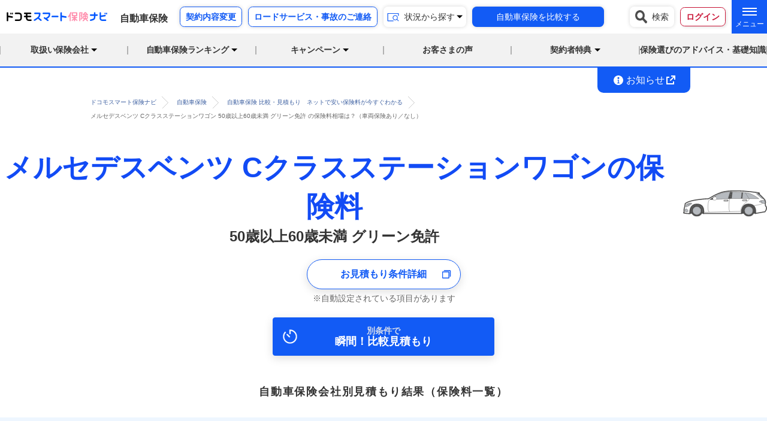

--- FILE ---
content_type: text/html;charset=UTF-8
request_url: https://hoken-navi.docomo.ne.jp/dmg-ins/car/easyhikaku/start.jsp?carSn=1100001900&age=6&menkyo=2
body_size: 235728
content:












<!DOCTYPE html>




















































<html lang="ja">
  <head>
    <meta http-equiv="Content-Type" content="text/html; charset=UTF-8">
    <meta http-equiv="X-UA-Compatible" content="IE=edge">
    <title>メルセデスベンツ Cクラスステーションワゴン 50歳以上60歳未満 グリーン免許 の保険料相場は？（車両保険あり／なし）｜ ドコモスマート保険ナビ</title>
    <meta name="description" content="【2026年最新】メルセデスベンツ Cクラスステーションワゴン 50歳以上60歳未満 グリーン免許の自動車保険料をシミュレーション。乗り換え、見直し前に相場がわかる！　瞬時に最大9社の車両保険あり／なし両方の保険料を表示。24時間いつでも契約可能。">
    <meta name="keywords" content="自動車保険料,相場,簡単,シミュレーション,乗り換え,見直し">
    <meta name="copyright" content="© DOCOMO insurance, Inc.">
    
    <meta name="theme-color" content="#0055ff">
    <!-- ========= OGP ========== -->
    <meta property="og:title" content="メルセデスベンツ Cクラスステーションワゴン 50歳以上60歳未満 グリーン免許 の保険料相場は？（車両保険あり／なし）｜ ドコモスマート保険ナビ">
    <meta property="og:type" content="website">
    <meta property="og:description" content="【2026年最新】メルセデスベンツ Cクラスステーションワゴン 50歳以上60歳未満 グリーン免許の自動車保険料をシミュレーション。乗り換え、見直し前に相場がわかる！　瞬時に最大9社の車両保険あり／なし両方の保険料を表示。24時間いつでも契約可能。">
    <meta property="og:image" content="https://hoken-navi.docomo.ne.jp/images/ogp/easyHikaku_index.jpg">
    <meta property="og:site_name" content="ドコモスマート保険ナビ">
    





<meta http-equiv="Content-Type" content="text/html; charset=UTF-8">
<meta http-equiv="Content-Script-Type" content="text/javascript">
<meta http-equiv="Content-Style-Type" content="text/css">
<meta name="viewport" content="width=device-width,initial-scale=1,maximum-scale=1,user-scalable=no">
<meta name="format-detection" content="telephone=no">
<link href="/common/css/reset.css" rel="styleSheet" type="text/css">
<link href="/common/css/layout.css?t=199e0abbb18" rel="styleSheet" type="text/css">
<link href="/tab/css/mitsumori_layout_d_body.css?t=19a803200c0" rel="styleSheet" type="text/css">

<link href="/lib/fancybox/jquery.fancybox-1.3.4.css" rel="stylesheet" type="text/css">

<script type="text/javascript" src="/tab/js/jquery-1.7.2.min.js"></script>
<script type="text/javascript" src="/js/fwAjax.js?t=130311"></script>
<script language="JavaScript" src="/lib/fancybox/jquery.fancybox-1.3.4.js"></script>
<script type="text/javascript">
<!--

var fwAjaxParam;
$(function() {
	fwAjaxParam = new fwAjaxParameter();
	fwAjaxParam.dispatcherServlet = '/servlets/jp.co.nttdata.iproject.app.tab.s2300esyh.servlet.S2300EsyHDispatcherServlet';
	fwAjaxParam.systemErrorUrl    = '/relay_index.html';
	fwAjaxParam.errorPageUrl      = '/tab/s0000comn/S0000COMN_99_01_01_ErrorSetPage.jsp';
	fwAjaxParam.jqueryErrorUrl    = '/tab/s0000comn/S0000COMN_99_01_00_AjaxErrorSetPage.jsp';
});

function ajaxPost(aFormId, aButtonValue, aInitFunc, aNormalFunc, aErrorFunc) {
	fwAjaxPost(aFormId, aButtonValue, aInitFunc, aNormalFunc, aErrorFunc, fwAjaxParam);
}

function ajaxPostClickDeterrence(aFormId, aButtonValue, aInitFunc, aNormalFunc, aErrorFunc) {
	fwAjaxPostClickDeterrence(aFormId, aButtonValue, aInitFunc, aNormalFunc, aErrorFunc, fwAjaxParam);
}

function setErrorMsg(aErrorInfo,aNormalInfo){
	fwSetErrorMsg('MSG_', aErrorInfo,aNormalInfo);
	var frstErrObj;
	for (var key in aErrorInfo) {
		frstErrObj = $('#MSG_' + key);
		break;
	}
	var position = frstErrObj.position();
	$('html,body').animate({ scrollTop: position.top-40 }, 400);
}

function goNext(param1) {
    document.form.jspName.value = 'S2300ESYH_01_01_01_EasyHikaku.jsp';
    document.form.buttonValue.value = param1;
    document.form.COMMUNICATION_TYPE.value = 0;
    document.form.method = "post";
    document.form.action = "/servlets/jp.co.nttdata.iproject.app.tab.s2300esyh.servlet.S2300EsyHDispatcherServlet";
    document.form.submit();
}

function comnInitFunc(){
	$('.errMsg').html('');
	return true;
}

function addOptTag2Select(addObj ,targetObj){
	for (var i in addObj) {
		var tmp       = addObj[i];
		var id_       = tmp.id;
		var class_    = tmp.classVal;
		var value_    = tmp.value;
		var html_     = tmp.html;
		var selected_ = tmp.selected;

		var addOptTag = $('<option>');
		if ( id_    != null || id_    != '') { addOptTag.attr("id" ,id_); }
		if ( class_ != null || class_ != '') { addOptTag.addClass(class_); }
		if ( value_ != null || value_ != '') { addOptTag.val(value_); }
		if ( html_  != null || html_  != '') { addOptTag.html(html_); }
		targetObj.append(addOptTag);
		if ( selected_ == 1 ) { targetObj.val(value_); }
	}
}

var submitFlg = true;
$(function() {

	$("input[type='email']").keypress(function() {
		var e = window.event;
		if (e.keyCode == 13) {
			submitFlg = false;
		}
	});

	$("input[type='text']").keypress(function() {
		var e = window.event;
		if (e.keyCode == 13) {
			submitFlg = false;
		}
	});

	$("form").submit(function() {
		if ( submitFlg == false ) {
			submitFlg = true;
			return false;
		}
	});
});

$(function() {
	
    $(".modalpop_header").fancybox({
        'type' : 'iframe',
        'width' : 900,
        'height' : 500,
    });
});


//-->
</script>

    <link rel="canonical" href="https://hoken-navi.docomo.ne.jp/dmg-ins/car/easyhikaku/start.jsp?carSn=1100001900&age=6&menkyo=2" />
    <!-- ========= CSS ========== -->
    <link href="/css/base.css" rel="stylesheet">
    <link href="/css/layout.css?20240312" rel="stylesheet">
    <link href="/css/approval-number.css" rel="stylesheet">
    <link href="/common/css/mitsumori_result.css" rel="stylesheet">
    <link href="/css/spUser.css" rel="stylesheet" media="screen and (max-width: 500px)">
    <link href="/dmg-ins/car/easyhikaku/css/ganso_result.css" rel="stylesheet">
    <link href="/css/rankingUpdate.css" rel="stylesheet" type="text/css">
    <!-- ========= JS ========== -->
    <script src="/js/common.js" defer=""></script>
    <script src="/dmg-ins/car/easyhikaku/js/ganso_result.js"></script>
    <script src="/js/explict-defer.js"></script>
    <script src="/js/easyHikakuModalController.js"></script>
    <script>

    $(function(){
        $('[name="carSn"]').on('change', function(e) {
            var val = $(this).val();
            if (val == "") return;
            if (val == "9999999999")  {
                window.location.href = "/dmg-ins/car/easyhikaku/index.jsp"
                return;
            }
            goHikaku();
        });
        $('[name="age"]').on('change', function(e) {
            goHikaku();
        });
        $('[name="menkyo"]:radio').on('change', function(e) {
            goHikaku();
        });
    });


function goHikaku() {
    var value;
    var nextUrl = "";

    value = $('[name="carSn"]').val();
    if (value != null) {
        if (nextUrl.length > 0) nextUrl += "&";
        nextUrl += "carSn=" + value;
    }
    value = $('[name="age"]').val();
    if (value != null) {
        if (nextUrl.length > 0) nextUrl += "&";
        nextUrl += "age=" + value;
    }
    value = $('input[name="menkyo"]:checked').val();
    if (value != null) {
        if (nextUrl.length > 0) nextUrl += "&";
        nextUrl += "menkyo=" + value;
    }
    value = $('input[name="ptn"]').val();
    if (value != null && value != "") {
        if (nextUrl.length > 0) nextUrl += "&";
        nextUrl += "ptn=" + value;
    }

    if (nextUrl.length == 0) {
        value = "/dmg-ins/car/easyhikaku/start.jsp";
    } else {
        value = "/dmg-ins/car/easyhikaku/start.jsp?" + nextUrl;
    }


    location.href = value;
}
	</script>
    <script>
		$(document).ready(function() {
			$.ajaxSetup({cache:false}); //なくても良いがキャッシュを読み込まないように?
			$('.ajax').each(function(){
				var src = $(this).attr('src');
				if(src !=''){
					$(this).load(src);
				}
			});
		});

    $(function() {
      $('.submit').prop('disabled', true);

      $('#EMAILcheck').on('click', function() {
        if ( $(this).prop('checked') == false ) {
          $('.submit').prop('disabled', true);
        } else {
          $('.submit').prop('disabled', false);
        }
      });
    });

    //アコーディオン
    $(function(){
      $('.detailBoxIn').hide();
      $('.detailBoxslide').click(function() {
        $(this).toggleClass("detailBoxslidenone");
        $('.detailBoxIn')
        .slideToggle();
      });
    });

$(function() {
$(".easy_hikakumodal, .modal").live("mouseover", function(){
$(this).fancybox({
'width': 800,
'height': 500,
'type': 'iframe',
});
});
});

$(function() {
    $(".modalpop_inner").live("mouseover", function() {
    $(this).fancybox({
		'width': 800,
		'height': 500,
    });
    });
});

$(function() {

    $(".modalpop").fancybox({
        'type' : 'iframe',
        'width' : 800,
        'height' : 600,
    });

    $(".modalpop_n1").fancybox({
        'type' : 'iframe',
        'width' : 800,
        'height' : 330,
    });
});

function modalClose() {
    $("#fancybox-overlay").click();
}

</script>
<!-- ========= 構造化データ ========== -->
<script type="application/ld+json">
{
"@context": "http://schema.org",
"@type": "BreadcrumbList",
"itemListElement":
[
{
"@type": "ListItem",
"position": 1,
"item":
{
"@id": "https://hoken-navi.docomo.ne.jp/",
"name": "ドコモスマート保険ナビ 自動車保険"
}
},
{
"@type": "ListItem",
"position": 2,
"item":
{
"@id": "https://hoken-navi.docomo.ne.jp/dmg-ins/car/easyhikaku/index.jsp",
"name": "瞬間！比較見積もりが可能な車種一覧"
}
},
{
"@type": "ListItem",
"position": 3,
"item":
{
"@id": "https://hoken-navi.docomo.ne.jp/dmg-ins/car/easyhikaku/start.jsp?carSn=1100001900&age=6&menkyo=2",
"name": "メルセデスベンツ Cクラスステーションワゴン 50歳以上60歳未満 グリーン免許 の保険料相場は？（車両保険あり／なし）｜ ドコモスマート保険ナビ"
}
}
]
}
</script>
<script>
    <!-- 詳細条件を設定  -->
      const hokenNos = [];
      var sortSet;

     function detailSet(v) {
         var value;
         var nextUrl =  "carSn=1100001900&age=6&menkyo=2";

         // 保険会社
         $("input:checkbox[name='dispHoken']:checked").each(function(){
             hokenNos.push($(this).val());
         });
         if (hokenNos.length != 0) {
             nextUrl += "&";
             nextUrl += "hokenNo=" + hokenNos;
         }

        // 表示順
         if (v != null && v != '') {
             nextUrl += "&";
             nextUrl += "sort=" + v;
         }
		 if (isVertical == false) {
            nextUrl += "&";
            nextUrl += "verAndHoriz=width";
		 }
         nextUrl = "/dmg-ins/car/easyhikaku/start.jsp?" + nextUrl + "#resultSec";
         location.href = nextUrl;
     }

     function sortSet(v) {
         detailSet(v);
     }
</script>
<script>
	var isVertical = true;
	var elem2_1 = document.getElementById("area_ICHIRAN");
	var elem2_2 = document.getElementById("link_ICHIRAN");
	var elem2_3 = document.getElementById("link_HIKAKU");
	var elem2_4 = document.getElementById("area_HIKAKU");

	if (elem2_1 || elem2_2 || elem2_3 || elem2_4) {
		function toggle_ICHIRAN() {
	  		elem2_1.style.display = "";
	  		elem2_2.style.display = "none";
	  		elem2_3.style.display = "";
	  		elem2_4.style.display = "none";
	  		isVertical = true;
		}
	}
	function toggle_HIKAKU() {
  		elem2_1.style.display = "none";
  		elem2_2.style.display = "";
  		elem2_3.style.display = "none";
  		elem2_4.style.display = "";
  		isVertical = false;
	}
	if (elem2_1 || elem2_2 || elem2_3 || elem2_4) {
		function horizonal_vertical(isVertical) {
			if (isVertical) {
				toggle_ICHIRAN();
			} else {
				toggle_HIKAKU();
			}
		}
	}
</script>

      


<script type="text/javascript">
<!--

function setNenGou(value, nenGouObj, nenObj){
	var result = value.split('-');
	if (result.length == 2) {
		nenGouObj.value = result[0];
		nenObj.value 	= result[1];
	} else {
		nenGouObj.value = "";
		nenObj.value 	= "";
	}
}
//-->
</script>


      <!-- ========= favicon ========== -->
<link rel="icon" type="image/x-icon" href="/images/favicon-2.ico">
  </head>

  <body class="d-body easyHikaku_bodyIf drawer drawer--right allStatic" onload="horizonal_vertical">
<form id="form" name="form" >
<input type="hidden"                            name="carSn"              value="1100001900">
<input type="hidden"                            name="age"                value="6">
<input type="hidden"                            name="menkyo"             value="2">
<input type="hidden"                            name="hokenNo"            value="">
<input type="hidden"                            name="sort"               value="">
<input type="hidden"                            name="verAndHoriz"        value="">

	


    <input type="hidden" id="ID_jspName"            name="jspName"            value="S2300ESYH_01_01_01_EasyHikaku.jsp">
    <input type="hidden" id="ID_buttonValue"        name="buttonValue"        value="">
    <input type="hidden" id="ID_certfyKeyName"      name="certfyKeyName"      value="139Gcw0D1M7LaI873afI" >
    <input type="hidden" id="ID_COMMUNICATION_TYPE" name="COMMUNICATION_TYPE" value="">


<!-- インクルード開始-->
<input type="hidden" name="ptn" value="">

<script src="/js/dAccountCookie.js" defer></script>
<script src="/dmg-ins/car/js/switchDispLoginButton.js" defer></script>
<script>
window.addEventListener('DOMContentLoaded', function() {
insertLoginButton();
});
</script>
<!--　inc 【ヘッダー】 -->
<header id="header" class="ajax d-body-head">
<nav class="headerTopMenu">
  <div class="hTInner">
    <div class="hTWrap">
      <div class="hTLogo"><a href="/"><img decoding="async" src="/common/images/logo_service.svg" alt="ドコモスマート保険ナビ"></a></div>
      <div class="hTLogo hTCategoryLogo"><a href="/dmg-ins/car/"><span class="hTLogoBfont">自動車保険</span></a></div>
      <div class="hTListsArea">
        <ul class="hTListsAreaInner">
          <li class="hTForCont bBlue"><a href="/dmg-ins/car/keiyakusha.html#henko">契約内容変更</a></li>
          <li class="hTForCont bBlue"><a href="/dmg-ins/car/keiyakusha.html#jiko">ロードサービス・事故のご連絡</a></li>
          <li class="hTPulldownlist"><img decoding="async" class="hIconBlue" src="/common/images/icon_search.svg" alt="状況から探す" width="22" height="22">状況から探す
            <div class="sitelink-list">
              <ul class="sitelink-listInner">
                <li><a href="/dmg-ins/car/hosho/sinki.html">初めて自動車保険に入る方</a></li>
                <li><a href="/dmg-ins/car/hosho/manki.html">現在の契約が満期切れの方</a></li>
                <li><a href="/dmg-ins/car/onepoint/case_list03.html">自動車保険料を安くしたい方</a></li>
                <li><a href="/dmg-ins/car/hosho/jikoari.html">前年に事故があった方</a></li>
                <li><a href="/dmg-ins/car/hosho/secondcar.html">セカンドカーで契約したい方</a></li>
                <li><a href="/dmg-ins/car/hosho/interruption.html">中断証明書をお持ちの方</a></li>
                <li><a href="/dmg-ins/car/hosho/kyosai.html">現在の契約が共済の方</a></li>
                <li><a href="/dmg-ins/car/hosho/hojin.html">法人契約をしたい方</a></li>
                <li><a href="/dmg-ins/car/chishiki/case76.html">1日だけ契約したい方</a></li>
              </ul>
            </div>
          </li>
          <li class="hTForCont-bulkcompare"><a href="/dmg-ins/car/easyhikaku/index.jsp">自動車保険を比較する</a></li>
        </ul>
      </div>
    </div>
    <div class="hTWrap">
      <div class="hTListsArea">
        <ul id="loginButton" class="hTListsAreaInner">
          <li class="hTSearch"><a href="/search.html"><img decoding="async" src="/images/header/icon_search.png" alt="検索" width="20" height="22">検索</a></li>
        </ul>
      </div>
      <div class="hamburger-menu">
        <input type="checkbox" id="menu-btn-check">
        <label for="menu-btn-check" class="menu-btn"><span></span><span></span><span></span></label>
        <nav class="headerSecondMenu">
          <div class="hSInner">
            <p class="hSTitle">保険の種類から選ぶ</p>
            <dl class="hSInnerInsurance">
              <dt class="ListSubHead">生命保険</dt>
              <dd><a href="/life-ins/medical/">医療保険</a></dd>
              <dd><a href="/life-ins/life/">生命保険（死亡保険）</a></dd>
              <dd><a href="/life-ins/cancer/">がん保険</a></dd>
              <dd class="dd-last"><a href="/life-ins/medical/lady/">女性医療保険</a></dd>
              <dd><a href="/life-ins/medical/relax/">持病がある方向け医療保険</a></dd>
              <dd><a href="/life-ins/life/relax/">持病がある方向け死亡保険</a></dd>
              <dd><a href="/life-ins/cancer/relax/">持病がある方向けがん保険</a></dd>
              <dd class="dd-last"><a href="/life-ins/disability/">就業不能保険</a></dd>
              <dd class="dd-last"><a href="/life-ins/life/family-income/">収入保障保険</a></dd>
              <dt class="ListSubHead">損害保険</dt>
              <dd><a href="/dmg-ins/car/">自動車保険</a></dd>
              <dd><a href="/dmg-ins/fire/">火災保険</a></dd>
              <dd><a href="/dmg-ins/bike/">バイク保険</a></dd>
              <dd class="dd-last"><a href="/dmg-ins/pet/">ペット保険</a></dd>
              <dd><a href="/dmg-ins/travel/">海外旅行保険</a></dd>
              <dd><a href="/dmg-ins/bicycle/">自転車保険</a></dd>
              <dd><a href="/dmg-ins/leisure/golf/">ゴルフ保険</a></dd>
              <dd class="dd-last"><a href="/dmg-ins/incomec/">所得補償保険</a></dd>
              
              <dt class="ListSubHead">dポイントがたまる・つかえる保険</dt>
              <dd><a href="/life-ins/hanasaku/">はなさく生命の保険商品</a></dd>
              <dd><a href="/lp/d/dcm-car/">ドコモの自動車保険</a></dd>
              <dd><a href="/lp/d/fire-rental/">ドコモの賃貸火災保険</a></dd>
              <dd class="dd-last"><a href="https://onetime.hoken.docomo.ne.jp/car/lp" target="_blank" rel="noopener">ドコモのワンタイム1日自動車保険</a></dd>
              <dd><a href="https://onetime.hoken.docomo.ne.jp/travel/lp" target="_blank" rel="noopener">ドコモのワンタイム海外旅行保険</a></dd>
              <dd class="dd-last"><a href="https://onetime.hoken.docomo.ne.jp/golf/lp" target="_blank" rel="noopener">ドコモのワンタイムゴルフ保険</a></dd>
              
              <dt class="ListSubHead">AIがおすすめ</dt>
              <dd class="dd-last"><a href="https://aihoken.web.docomo.ne.jp/" target="_blank">AIほけん</a></dd>
            </dl>
            
            <ul class="hSInnerOther">
              <li><a href="/column-cmn/">あなたの暮らしに寄り添うコラム</a></li>
              <li><a href="/life-ins/column/">医療保険・生命保険・がん保険<br>の選び方</a></li>
              <li class="hSList-external"><a href="/dmg-ins/car/glossary/" class="internal" target="_blank">用語集<i class="gg-external"></i></a></li>
              <li class="li-last"><a href="/dmg-ins/car/guide/" class="internal">ご利用方法</a></li>
              <li><a href="/faq/?tab_category=Car" class="internal">よくあるご質問</a></li>
              <li><a href="/dmg-ins/car/sitemap.html" class="internal">サイトマップ</a></li>
              <li class="hSList-external"><a href="https://www.docomo-insurance.co.jp/topics/" class="internal" target="_blank">お知らせ一覧<i class="gg-external"></i></a></li>
              <li class="li-last"><a href="/contact.html" target="_blank">お問い合わせ<i class="gg-external"></i></a></li>
            </ul>

          </div>
        </nav>
      </div>
    </div>
  </div>
</nav>
<nav class="headerNav">
  <div class="hNInner">
    <div class="hNIToggleNav">
      <span class="color2p">取扱い保険会社</span>
      <div class="TNInner">
        <ul class="logo-list">
          <li><a href="/dmg-ins/car/axa/"><img decoding="async" src="/images/logo_axa.jpg" alt="アクサ損害保険"></a></li>
          <li class="flex-column"><a href="/dmg-ins/car/sd/"><img decoding="async" src="/images/logo_szk.jpg" alt="おとなの自動車保険"><span>ＳＯＭＰＯダイレクト<sup>※</sup></span></a></li>
          <li><a href="/dmg-ins/car/sbi/"><img decoding="async" src="/images/logo_sbi.jpg" alt="SBI"></a></li>
          <li><a href="/dmg-ins/car/mitsuidirect/"><img decoding="async" src="/images/logo_md.jpg" alt="三井ダイレクト"></a></li>
          <li><a href="/dmg-ins/car/sony/"><img decoding="async" src="/images/logo_sony.jpg" alt="ソニー損保"></a></li>
          <li><img decoding="async" src="/images/logo_ms.jpg" alt="三井住友海上"></li>
          <li><a href="/dmg-ins/car/tokai/"><img decoding="async" src="/images/logo_tmn.jpg" alt="東京海上日動"></a></li>
          <li><a href="/dmg-ins/car/japan/"><img decoding="async" src="/images/logo_sj.jpg" alt="損保ジャパン"></a></li>
          <li><a href="/dmg-ins/car/zurich/"><img decoding="async" src="/common/images/logo/logo_zur.jpg" alt="ZURICH"></a></li>
          <li><a href="/dmg-ins/car/aioi/"><img decoding="async" src="/images/logo_and.jpg" alt="あいおいニッセイ同和損保"></a></li>
          <li><a href="/dmg-ins/car/edsp/"><img decoding="async" src="/images/logo_edsp.jpg" alt="東京海上ダイレクト"></a></li>
          <li class="flex-column"><a href="https://onetime.hoken.docomo.ne.jp/car/lp" target="_blank" rel="noopener"><img decoding="async" src="/images/logo_Onetime.png" alt="ドコモのワンタイム1日自動車保険"><span>東京海上日動火災保険<sup>※</sup></span></a></li>
          <li class="flex-column"><a href="/lp/d/dcm-car/"><img decoding="async" src="/common/images/logo/logo_dcar.png" alt="ドコモの自動車保険"><span>東京海上ダイレクト損害保険<sup>※</sup></span></a></li>
        </ul>
        <ul class="cautionList">
          <li class="cautionList-item">商品の引受保険会社名を表記しています。</li>
        </ul>
      </div>
    </div>
    <div class="hNIToggleNav">
      <a class="color2p" href="/dmg-ins/car/ranking/">自動車保険ランキング</a>
      <div class="TNInner">
        <div class="TNInnerList">
          <ul class="TNInnerListItem">
            <li><a href="/dmg-ins/car/ranking/"><span class="c-osusumeTag">おすすめ</span>人気ランキング</a></li>
            <li><a class="TNInnerListItemAnchor" href="/dmg-ins/car/ranking/#age">年代別ランキング</a></li>
            <li><a class="TNInnerListItemAnchor" href="/dmg-ins/car/ranking/#mfm">性別ランキング</a></li>
            <li><a class="TNInnerListItemAnchor" href="/dmg-ins/car/ranking/#area">地域別ランキング</a></li>
            <li><a class="TNInnerListItemAnchor" href="/dmg-ins/car/ranking/#car">車名別ランキング</a></li>
            <li><a class="TNInnerListItemAnchor" href="/dmg-ins/car/ranking/#maker">メーカー別ランキング</a></li>
            <li><a href="/dmg-ins/car/ranking/firsttime-ins.html">初めて自動車保険に入る方</a></li>
          </ul>
        </div>
      </div>
    </div>
    <div class="hNIToggleNav">
      <a class="color2p" href="/dmg-ins/car/present/">キャンペーン</a>
      <div class="TNInner">
        <div class="TNInnerList">
          <ul class="TNInnerListItem">
            <li><a href="/dmg-ins/car/present/">ご契約キャンペーン</a></li>
            <li><a class="TNInnerListItemAnchor" href="/dmg-ins/car/present/#serviceBlock2">お見積もりキャンペーン</a></li>
            <li><a class="TNInnerListItemAnchor" href="/dmg-ins/car/present/#serviceBlock3">ご紹介キャンペーン</a></li>
            <li><a href="/dmg-ins/car/present/archive.html">終了したキャンペーン</a></li>
          </ul>
        </div>
      </div>
    </div>
    <div class="hNINav">
      <span class="color2p"><a href="/dmg-ins/car/voice/">お客さまの声</a></span>
    </div>
    <div class="hNIToggleNav">
      <span class="color2p">契約者特典</span>
      <div class="TNInner">
        <div class="TNInnerList">
          <ul class="TNInnerListItem">
            <li><a href="/dmg-ins/benefit/">ドコモスマート保険ナビの日／毎月プレゼント／今月のおすすめ</a></li>
            <li><a href="/dmg-ins/benefit/lawyer.html">暮らしの法律相談ダイヤル</a></li>
            <li><a href="/dmg-ins/car/member/cluboff.html">クラブオフプラス</a></li>
          </ul>
        </div>
      </div>
    </div>
    <div class="hNINav">
      <span class="color2p"><a href="/dmg-ins/car/advice.html">保険選びのアドバイス・基礎知識</a></span>
    </div>
  </div>
</nav>
<nav class="headerSPTopMenu">
  <div class="hSPTInner">
    <div class="hSPTLogoInner">
      <p class="hSPTLogo">
        <a href="/">
          <img decoding="async" src="/common/images/logo_service.svg" alt="ドコモスマート保険ナビ">
        </a>
      </p>
      <p class="hSPTLogo hSPTCategoryLogo">
        <a href="/dmg-ins/car/">自動車保険</a>
      </p>
    </div>
    <ul id="loginButtonSP" class="hSPTListsAreaInner">
      <li class="hTLogin di-hikakuarea"><a href="/dmg-ins/car/easyhikaku/index.jsp"><img decoding="async" src="/common/images/icon_header_hikaku.svg" alt="保険比較" width="31" height="22" class="spUser"><span>保険比較</span></a></li>
    </ul>
    <div class="hSPTMenuArea">
      <input id="hSPTmodal-1" name="hNewsac-1" type="checkbox" />
      <label for="hSPTmodal-1" class="toggleBtn"></label>
      <p class="MenuBtn"><span class="Menuline">メニュー</span></p>
      <div id="hSPTModalMenu">
        <p class="CloseBtn"><span class="Menuline">閉じる</span></p>
        <div class="MMInner">
          <div class="MMSearchArea">
            <p class="hTSearch"><a href="/search.html"><img decoding="async" src="/images/header/icon_search.png" alt="検索" width="20" height="22">検索</a></p>
          </div>
          <div class="MMButtonArea">
            <ul>
              <li><a href="/dmg-ins/car/keiyakusha.html#henko">契約内容変更</a></li>
              <li><a href="/dmg-ins/car/keiyakusha.html#jiko">ロードサービス・事故のご連絡</a></li>
            </ul>
          </div>
          <div class="hSPAccordion">
            <input id="hSPac-4" name="hSPaccordion-4" type="checkbox" />
            <label for="hSPac-4">保険の種類から選ぶ</label>
            <div class="iconbtn-list">


              <dl class="iconbtn-listInner">
                <dt class="ListSubHead">生命保険</dt>
                <dd><a href="/life-ins/medical/"><img decoding="async" src="/common/images/icon-menu-medical.png" alt="医療保険">医療保険</a></dd>
                <dd><a href="/life-ins/life/"><img decoding="async" src="/common/images/icon-menu-life.png" alt="生命保険">生命保険（死亡保険）</a></dd>
                <dd><a href="/life-ins/cancer/"><img decoding="async" src="/common/images/icon-menu-cancer.png" alt="がん保険">がん保険</a></dd>
                <dd><a href="/life-ins/medical/lady/"><img decoding="async" src="/common/images/icon-menu-lady.png" alt="女性医療保険">女性医療保険</a></dd>
                <dd><a href="/life-ins/medical/relax/"><img decoding="async" src="/common/images/icon-menu-medical-relax.png" alt="持病がある方向け医療保険">持病がある方向け医療保険</a></dd>
                <dd><a href="/life-ins/life/relax/"><img decoding="async" src="/common/images/icon-menu-life-relax.png" alt="持病がある方向け死亡保険">持病がある方向け死亡保険</a></dd>
                <dd><a href="/life-ins/cancer/relax/"><img decoding="async" src="/common/images/icon-menu-cancer-relax.png" alt="持病がある方向けがん保険">持病がある方向けがん保険</a></dd>
                <dd><a href="/life-ins/disability/"><img decoding="async" src="/common/images/icon-menu-disability.png" alt="就業不能保険">就業不能保険</a></dd>
                <dd><a href="/life-ins/life/family-income/"><img decoding="async" src="/common/images/icon-menu-family-income.png" alt="収入保障保険">収入保障保険</a></dd>
                <dt class="ListSubHead">損害保険</dt>
                <dd><a href="/dmg-ins/car/"><img decoding="async" src="/common/images/icon-menu-car.png" alt="自動車保険">自動車保険</a></dd>
                <dd><a href="/dmg-ins/fire/"><img decoding="async" src="/common/images/icon-menu-fire.png" alt="火災保険">火災保険</a></dd>
                <dd><a href="/dmg-ins/bike/"><img decoding="async" src="/common/images/icon-menu-bike.svg" alt="バイク保険">バイク保険</a></dd>
                <dd><a href="/dmg-ins/pet/"><img decoding="async" src="/common/images/icon-menu-pet.png" alt="ペット保険">ペット保険</a></dd>
                <dd><a href="/dmg-ins/travel/"><img decoding="async" src="/common/images/icon-menu-travel.png" alt="海外旅行保険">海外旅行保険</a></dd>
                <dd><a href="/dmg-ins/bicycle/"><img decoding="async" src="/common/images/icon-menu-bicycle.svg" alt="自転車保険">自転車保険</a></dd>
                <dd><a href="/dmg-ins/leisure/golf/"><img decoding="async" src="/common/images/icon-menu-golf.svg" alt="ゴルフ保険">ゴルフ保険</a></dd>
                <dd><a href="/dmg-ins/incomec/"><img decoding="async" src="/common/images/icon-menu-income.svg" alt="所得補償保険">所得補償保険</a></dd>
                
                <dt class="ListSubHead">dポイントがたまる・つかえる保険</dt>
                <dd><a href="/life-ins/hanasaku/"><img decoding="async" src="/common/images/logo/icon-dpoint-hanasaku.svg" alt="はなさく生命の保険商品">はなさく生命の保険商品</a></dd>
                <dd><a href="/lp/d/dcm-car/"><img decoding="async" src="/common/images/logo/icon-dpoint-car.svg" alt="ドコモの自動車保険">ドコモの自動車保険</a></dd>
                <dd><a href="/lp/d/fire-rental/"><img decoding="async" loading="lazy" src="/common/images/logo/icon-dpoint-fire.svg" alt="ドコモの賃貸火災保険" width="24" height="25">ドコモの賃貸火災保険</a></dd>
                <dd><a href="https://onetime.hoken.docomo.ne.jp/car/lp" target="_blank" rel="noopener"><img decoding="async" src="/common/images/logo/icon-dpoint-onetimecar.svg" alt="ドコモのワンタイム1日自動車保険">ドコモのワンタイム1日自動車保険</a></dd>
                <dd><a href="https://onetime.hoken.docomo.ne.jp/travel/lp" target="_blank" rel="noopener"><img decoding="async" src="/common/images/logo/icon-dpoint-onetimetravel.svg" alt="ドコモのワンタイム海外旅行保険">ドコモのワンタイム海外旅行保険</a></dd>
                <dd><a href="https://onetime.hoken.docomo.ne.jp/golf/lp" target="_blank" rel="noopener"><img decoding="async" loading="lazy" src="/common/images/logo/icon-dpoint-onetimegolf.svg" alt="ドコモのワンタイムゴルフ保険">ドコモのワンタイムゴルフ保険</a></dd>
                
                <dt class="ListSubHead">AIがおすすめ</dt>
                <dd><a href="https://aihoken.web.docomo.ne.jp/" target="_blank"><img decoding="async" src="/common/images/logo/icon-ai.svg" alt="AIほけん">AIほけん</a></dd>
              </dl>
            </div>
          </div>
          <div class="hSPAccordion">
            <p class="hSPacLink"><a href="/column-cmn/" class="link-arrow"><span class="sacLinktext"><img decoding="async" class="hIconBlue" src="/common/images/icon_column.svg" alt="あなたの暮らしに寄り添うコラム">あなたの暮らしに寄り添うコラム</span></a></p>
          </div>
          <div class="hSPAccordion leftTxt ">
            <p class="hSPacLink"><a href="/life-ins/column/" class="link-arrow"><span class="sacLinktext"><img decoding="async" class="hIconBlue" src="/common/images/icon_column.svg" alt="医療保険・生命保険・がん保険の選び方">医療保険・生命保険・がん保険<br>の選び方</span></a></p>
          </div>
          <div class="MMInquiryArea">
            <ul class="MMInquiryArealist">
              <li class="MMInquiryArealist-external"><a href="/dmg-ins/car/glossary/" target="_blank">用語集<i class="gg-external"></i></a></li>
              <li><a href="/dmg-ins/car/guide/">ご利用方法</a></li>
              <li><a href="/faq/?tab_category=Car">よくあるご質問</a></li>
              <li><a href="/dmg-ins/car/sitemap.html">サイトマップ</a></li>
              <li class="MMInquiryArealist-external"><a href="https://www.docomo-insurance.co.jp/topics/" target="_blank">お知らせ一覧<i class="gg-external"></i></a></li>
            </ul>
            <div class="MMInquiryAreaButton">
              <a href="/contact.html" target="_blank"><img decoding="async" class="hIconBlue" src="/common/images/icon_navigation.svg" alt="お問い合わせ"><span class="MMInquiryAreaButtonIcon">お問い合わせ</span></a>
            </div>
          </div>
          <div class="MMCloseArea">
            <label for="hSPTmodal-1">閉じる<span>×</span></label>
          </div>
        </div>
      </div>
    </div>
  </div>
</nav>
</header>

<nav id="headerNavSp">
  <ul class="hNSList">
    <li class="hNSList-item"><a href="javascript:void(0);" onclick="modal_innerbox('#hNSCompany');" class="gtmHeadNav hNSList-link company">取扱い保険会社</a></li>
    <li class="hNSList-item"><a href="javascript:void(0);" onclick="modal_innerbox('#hNSRanking');" class="gtmHeadNav hNSList-link ranking">ランキング</a></li>
    <li class="hNSList-item"><a href="javascript:void(0);" onclick="modal_innerbox('#hNSCampaign');" class="gtmHeadNav hNSList-link campaign">キャンペーン</a></li>
    <li class="hNSList-item"><a href="/dmg-ins/car/voice/" class="gtmHeadNav hNSList-link voice">お客さまの声</a></li>
    <li class="hNSList-item"><a href="javascript:void(0);" onclick="modal_innerbox('#hNSBenefit');" class="gtmHeadNav hNSList-link benefit">契約者特典</a></li>
    <li class="hNSList-item"><a href="javascript:void(0);" onclick="modal_innerbox('#hNSSearch');" class="gtmHeadNav hNSList-link search">状況から探す</a></li>
    <li class="hNSList-item"><a href="/dmg-ins/car/advice.html" class="gtmHeadNav hNSList-link advice">保険の基礎知識</a></li>
    <li class="hNSList-item"><a href="/modal/car/info.html" class="gtmHeadNav modal modalpop hNSList-link info">お知らせ</a></li>
  </ul>

  <div style="display:none;">
  <div id="hNSCompany" class="hNSModal">
      <ul class="hNSModalLogoList">
      <li class="hNSModalLogoList-item"><a class="gtmModalLink hNSModalLogoList-link" href="/dmg-ins/car/axa/"><img class="hNSModalLogoList-itemImg" decoding="async" src="/images/logo_axa.jpg" alt="アクサ損害保険"></a></li>
      <li class="hNSModalLogoList-item"><a class="gtmModalLink hNSModalLogoList-link" href="/dmg-ins/car/sd/"><img class="hNSModalLogoList-itemImg" decoding="async" src="/images/logo_szk.jpg" alt="おとなの自動車保険"><span>ＳＯＭＰＯダイレクト<sup>※</sup></span></a></li>
      <li class="hNSModalLogoList-item"><a class="gtmModalLink hNSModalLogoList-link" href="/dmg-ins/car/sbi/"><img class="hNSModalLogoList-itemImg" decoding="async" src="/images/logo_sbi.jpg" alt="SBI"></a></li>
      <li class="hNSModalLogoList-item"><a class="gtmModalLink hNSModalLogoList-link" href="/dmg-ins/car/mitsuidirect/"><img class="hNSModalLogoList-itemImg" decoding="async" src="/images/logo_md.jpg" alt="三井ダイレクト"></a></li>
      <li class="hNSModalLogoList-item"><a class="gtmModalLink hNSModalLogoList-link" href="/dmg-ins/car/sony/"><img class="hNSModalLogoList-itemImg" decoding="async" src="/images/logo_sony.jpg" alt="ソニー損保"></a></li>
      <li class="hNSModalLogoList-item hNSModalLogoList-notLink"><img class="hNSModalLogoList-itemImg" decoding="async" src="/images/logo_ms.jpg" alt="三井住友海上"></li>
      <li class="hNSModalLogoList-item"><a class="gtmModalLink hNSModalLogoList-link" href="/dmg-ins/car/tokai/"><img class="hNSModalLogoList-itemImg" decoding="async" src="/images/logo_tmn.jpg" alt="東京海上日動"></a></li>
      <li class="hNSModalLogoList-item"><a class="gtmModalLink hNSModalLogoList-link" href="/dmg-ins/car/japan/"><img class="hNSModalLogoList-itemImg" decoding="async" src="/images/logo_sj.jpg" alt="損保ジャパン"></a></li>
      <li class="hNSModalLogoList-item"><a class="gtmModalLink hNSModalLogoList-link" href="/dmg-ins/car/zurich/"><img class="hNSModalLogoList-itemImg" decoding="async" src="/common/images/logo/logo_zur.jpg" alt="ZURICH"></a></li>
      <li class="hNSModalLogoList-item"><a class="gtmModalLink hNSModalLogoList-link" href="/dmg-ins/car/aioi/"><img class="hNSModalLogoList-itemImg" decoding="async" src="/images/logo_and.jpg" alt="あいおいニッセイ同和損保"></a></li>
      <li class="hNSModalLogoList-item"><a class="gtmModalLink hNSModalLogoList-link" href="/dmg-ins/car/edsp/"><img class="hNSModalLogoList-itemImg" decoding="async" src="/images/logo_edsp.jpg" alt="東京海上ダイレクト"></a></li>
      <li class="hNSModalLogoList-item"><a class="gtmModalLink hNSModalLogoList-link" href="https://onetime.hoken.docomo.ne.jp/car/lp" target="_blank" rel="noopener"><img class="hNSModalLogoList-itemImg" decoding="async" src="/images/logo_Onetime.png" alt="ドコモのワンタイム1日自動車保険"><span>東京海上日動火災保険<sup>※</sup></span></a></li>
      <li class="hNSModalLogoList-item"><a class="gtmModalLink hNSModalLogoList-link" href="/lp/d/dcm-car/"><img class="hNSModalLogoList-itemImg" decoding="async" src="/common/images/logo/logo_dcar.png" alt="ドコモの自動車保険"><span>東京海上ダイレクト損害保険<sup>※</sup></span></a></li>
      </ul>
      <p class="caution">※商品の引受保険会社名を表記しています。</p>
  </div>
  </div><!-- hNSCompany -->

  <div style="display:none;">
  <div id="hNSRanking" class="hNSModal">
      <ul class="hNSModalList">
      <li class="hNSModalList-item"><a class="gtmModalLink hNSModalList-link" href="/dmg-ins/car/ranking/"><span class="c-osusumeTag">おすすめ</span>人気ランキング</a></li>
      <li class="hNSModalList-item"><a class="gtmModalLink hNSModalList-link TNInnerListItemAnchor" href="/dmg-ins/car/ranking/#age">年代別ランキング</a></li>
      <li class="hNSModalList-item"><a class="gtmModalLink hNSModalList-link TNInnerListItemAnchor" href="/dmg-ins/car/ranking/#mfm">性別ランキング</a></li>
      <li class="hNSModalList-item"><a class="gtmModalLink hNSModalList-link TNInnerListItemAnchor" href="/dmg-ins/car/ranking/#area">地域別ランキング</a></li>
      <li class="hNSModalList-item"><a class="gtmModalLink hNSModalList-link TNInnerListItemAnchor" href="/dmg-ins/car/ranking/#car">車名別ランキング</a></li>
      <li class="hNSModalList-item"><a class="gtmModalLink hNSModalList-link TNInnerListItemAnchor" href="/dmg-ins/car/ranking/#maker">メーカー別ランキング</a></li>
      <li class="hNSModalList-item"><a class="gtmModalLink hNSModalList-link" href="/dmg-ins/car/ranking/firsttime-ins.html">初めて自動車保険に入る方</a></li>
      </ul>
  </div>
  </div><!-- hNSRanking -->

  <div style="display:none;">
  <div id="hNSCampaign" class="hNSModal">
      <ul class="hNSModalList">
      <li class="hNSModalList-item"><a class="gtmModalLink hNSModalList-link" href="/dmg-ins/car/present/">ご契約キャンペーン</a></li>
      <li class="hNSModalList-item"><a class="gtmModalLink hNSModalList-link TNInnerListItemAnchor" href="/dmg-ins/car/present/#serviceBlock2">お見積もりキャンペーン</a></li>
      <li class="hNSModalList-item"><a class="gtmModalLink hNSModalList-link TNInnerListItemAnchor" href="/dmg-ins/car/present/#serviceBlock3">ご紹介キャンペーン</a></li>
      <li class="hNSModalList-item"><a class="gtmModalLink hNSModalList-link" href="/dmg-ins/car/present/archive.html">終了したキャンペーン</a></li>
      </ul>
  </div>
  </div><!-- hNSCampaign -->

  <div style="display:none;">
  <div id="hNSBenefit" class="hNSModal">
      <ul class="hNSModalList">
      <li class="hNSModalList-item"><a class="gtmModalLink hNSModalList-link" href="/dmg-ins/benefit/">ドコモスマート保険ナビの日／毎月プレゼント／今月のおすすめ</a></li>
      <li class="hNSModalList-item"><a class="gtmModalLink hNSModalList-link" href="/dmg-ins/benefit/lawyer.html">暮らしの法律相談ダイヤル</a></li>
      <li class="hNSModalList-item"><a class="gtmModalLink hNSModalList-link" href="/dmg-ins/car/member/cluboff.html">クラブオフプラス</a></li>
      </ul>
  </div>
  </div><!-- hNSBenefit -->

  <div style="display:none;">
  <div id="hNSSearch" class="hNSModal">
      <ul class="hNSModalList">
      <li class="hNSModalList-item"><a class="gtmModalLink hNSModalList-link" href="/dmg-ins/car/hosho/sinki.html">初めて自動車保険に入る方</a></li>
      <li class="hNSModalList-item"><a class="gtmModalLink hNSModalList-link" href="/dmg-ins/car/hosho/manki.html">現在の契約が満期切れの方</a></li>
      <li class="hNSModalList-item"><a class="gtmModalLink hNSModalList-link" href="/dmg-ins/car/onepoint/case_list03.html">自動車保険料を安くしたい方</a></li>
      <li class="hNSModalList-item"><a class="gtmModalLink hNSModalList-link" href="/dmg-ins/car/hosho/jikoari.html">前年に事故があった方</a></li>
      <li class="hNSModalList-item"><a class="gtmModalLink hNSModalList-link" href="/dmg-ins/car/hosho/secondcar.html">セカンドカーで契約したい方</a></li>
      <li class="hNSModalList-item"><a class="gtmModalLink hNSModalList-link" href="/dmg-ins/car/hosho/interruption.html">中断証明書をお持ちの方</a></li>
      <li class="hNSModalList-item"><a class="gtmModalLink hNSModalList-link" href="/dmg-ins/car/hosho/kyosai.html">現在の契約が共済の方</a></li>
      <li class="hNSModalList-item"><a class="gtmModalLink hNSModalList-link" href="/dmg-ins/car/hosho/hojin.html">法人契約をしたい方</a></li>
      <li class="hNSModalList-item"><a class="gtmModalLink hNSModalList-link" href="/dmg-ins/car/chishiki/case76.html">1日だけ契約したい方</a></li>
      </ul>
  </div>
  </div><!-- hNSSearch -->

</nav>

<!--　inc 【ヘッダー：お知らせ】 -->
<div id="header_nav" class="header_news">
<div class="header_news">
  <div class="header_news_inner _important _display">
    <!-- <p><a class="important" href="" target="_blank" rel="nofollow noopener"><span></span><i class="gg-external"></i></a></p> -->
    <p><a class="modal modalpop" href="/modal/car/info.html"><img class="pcUser" decoding="async" src="/common/images/icon_info_w.svg" alt="インフォメーション"><img class="spUser" decoding="async" src="/common/images/icon_info_b.svg" alt="インフォメーション"><span>お知らせ</span><i class="gg-external"></i></a></p>
  </div>
</div>
</div>
<!-- インクルード終了 -->

<!-- パンくずリスト -->
<div id="breadcrumbs">
<div class="container">
<ol>
<li><a href="/"><span>ドコモスマート保険ナビ</span></a></li>
<li><a href="/dmg-ins/car"><span>自動車保険</span></a></li>
<li><a href="/dmg-ins/car/easyhikaku/index.jsp"><span>自動車保険 比較・見積もり　ネットで安い保険料が今すぐわかる</span></a></li>
<li><span>メルセデスベンツ Cクラスステーションワゴン 50歳以上60歳未満 グリーン免許 の保険料相場は？（車両保険あり／なし）</span></li>
</ol>
</div>
</div>
<!-- パンくずリスト終了 -->


<div class="result_wrapper">

  <div id="keyVisual">
    <div class="keyVisual_title keyVisual_carTitle">
      <div>
        <h1 class="keyVisual-text"><span>メルセデスベンツ Cクラスステーションワゴンの保険料</span></h1>
        <p class="keyVisual-text small">50歳以上60歳未満 グリーン免許</p>
      </div>
      <div class="keyVisual-image"><img src="images/car/BENZ-CCLASSWAGON-205214.svg" alt="メルセデスベンツ Cクラスステーションワゴンの横向きイラスト"></div>
    </div>
	<div class="linkBtn linkBtncircle linkModal"><a class="modalpop_inner _blue" href="#detail_conditions">お見積もり条件詳細</a></div>
	<ul class="cautionList textCenter">
	  <li class="cautionList-item">自動設定されている項目があります</li>
	</ul>
    <div class="top_btn_inner">
      <a href="/dmg-ins/car/modal/declaration.html" class="mainBtn02 modalpop easyHikakuBtn">
        <p class="mainBtn_startText"><span class="mainBtn_startText_copy">別条件で</span>瞬間！比較見積もり</p>
      </a>
    </div>
  </div>
  <h2 class="textBold textCenter textNormal_18p">自動車保険会社別見積もり結果<br class="spUser">（保険料一覧）</h2>

  <!-- modal お見積もり条件 -->
  <div class="detail_conditionsWrap">
    <div id="detail_conditions" class="conditions detail_conditions">
      <p class="conditions_title">お見積もり条件</p>
      <table class="conditions_contentsWrap">
        <tr class="conditions_contents">
          <th class="conditions_head">現契約の等級</th>
          <td class="conditions_text">ノンフリート20等級</td>
        </tr>
        <tr class="conditions_contents">
          <th class="conditions_head">現契約の事故有係数適用期間</th>
          <td class="conditions_text">0年</td>
        </tr>
        <tr class="conditions_contents">
          <th class="conditions_head">現契約の事故有無</th>
          <td class="conditions_text">なし</td>
        </tr>
        <tr class="conditions_contents">
          <th class="conditions_head">現契約の満期日</th>
          <td class="conditions_text">2026年(令和8年)02月04日</td>
        </tr>
        <tr class="conditions_contents">
          <th class="conditions_head">AEB装置</th>
          <td class="conditions_text">装備なし</td>
        </tr>
        <tr class="conditions_contents">
          <th class="conditions_head">居住地</th>
          <td class="conditions_text">東京都</td>
        </tr>
        <tr class="conditions_contents">
          <th class="conditions_head">使用目的</th>
          <td class="conditions_text">日常･レジャー</td>
        </tr>
        <tr class="conditions_contents">
          <th class="conditions_head">年間予定走行距離</th>
          <td class="conditions_text">5,000Km未満</td>
        </tr>
        <tr class="conditions_contents">
          <th class="conditions_head">被保険者年齢</th>
          <td class="conditions_text">53歳</td>
        </tr>
        <tr class="conditions_contents">
          <th class="conditions_head">対人賠償</th>
          <td class="conditions_text">無制限</td>
        </tr>
        <tr class="conditions_contents">
          <th class="conditions_head">対物賠償</th>
          <td class="conditions_text">無制限</td>
        </tr>
        <tr class="conditions_contents">
          <th class="conditions_head">人身傷害</th>
          <td class="conditions_text">車内・車外ともに補償/3,000万円</td>
        </tr>
        <tr class="conditions_contents">
          <th class="conditions_head">車両保険</th>
          <td class="conditions_text">一般</td>
        </tr>
        <tr class="conditions_contents">
          <th class="conditions_head">車両免責金額</th>
          <td class="conditions_text">5-10万円</td>
        </tr>
        <tr class="conditions_contents">
          <th class="conditions_head">車両保険金額</th>
          <td class="conditions_text">330万円</td>
        </tr>
        <tr class="conditions_contents">
          <th class="conditions_head">ファミリーバイク特約</th>
          <td class="conditions_text">つけない</td>
        </tr>
        <tr class="conditions_contents">
          <th class="conditions_head">弁護士特約</th>
          <td class="conditions_text">つけない</td>
        </tr>
        <tr class="conditions_contents">
          <th class="conditions_head">個人賠償特約</th>
          <td class="conditions_text">つけない</td>
        </tr>
      </table>
      <div class="conditions_closeWrap"><input type="button" value="閉じる" onClick="closeMe()" class="conditions_close" /></div>
    </div>
  </div>

  <!-- 試算内容（一覧表示） -->
  <section id="resultSec">
    <div id="area_ICHIRAN" class="resultSec-inner">

      
        <div class="detailBox">
          <p class="detailBoxslide">保険会社で絞り込む</p>
          <div class="detailBoxIn">
            <div class="detailWrapper">
              <div class="detailInner">
                <dl class="detailDl">
                  <dd class="detailDd">
                      
                          <input id="detailCom1" type="checkbox" name="dispHoken" class="detailInput" value="28" checked>
                          <label class="detailLabel" for="detailCom1">三井ダイレクト損保</label>
                        
                          <input id="detailCom2" type="checkbox" name="dispHoken" class="detailInput" value="67" checked>
                          <label class="detailLabel" for="detailCom2">チューリッヒ</label>
                        
                          <input id="detailCom3" type="checkbox" name="dispHoken" class="detailInput" value="23" checked>
                          <label class="detailLabel" for="detailCom3">ＳＯＭＰＯダイレクト</label>
                        
                          <input id="detailCom4" type="checkbox" name="dispHoken" class="detailInput" value="3G" checked>
                          <label class="detailLabel" for="detailCom4">SBI損保</label>
                        
                          <input id="detailCom5" type="checkbox" name="dispHoken" class="detailInput" value="82" checked>
                          <label class="detailLabel" for="detailCom5">アクサ損害保険</label>
                        
                          <input id="detailCom6" type="checkbox" name="dispHoken" class="detailInput" value="27" checked>
                          <label class="detailLabel" for="detailCom6">ソニー損保</label>
                        
                          <input id="detailCom7" type="checkbox" name="dispHoken" class="detailInput" value="3J" checked>
                          <label class="detailLabel" for="detailCom7">東京海上ダイレクト</label>
                        
                          <input id="detailCom8" type="checkbox" name="dispHoken" class="detailInput" value="06" checked>
                          <label class="detailLabel" for="detailCom8">あいおいニッセイ同和損保</label>
                        
                          <input id="detailCom9" type="checkbox" name="dispHoken" class="detailInput" value="17" checked>
                          <label class="detailLabel" for="detailCom9">損保ジャパン</label>
                        
                  </dd>
                </dl>
              </div>
              <div class="linkBtn linkBtncircle"><a href="javascript:detailSet('popular');" class="_blue">絞り込みを反映</a></div>
            </div>
          </div>
        </div>

        <style>
  .d-body #resultSec .result-dcar {
    padding: 0;
    background: unset;
    margin-bottom: 24px;
  }
  .d-body #resultSec .result-dcar img {
    width: 100%;
    height: auto;
  }
  @media screen and (max-width: 500px) {
    .d-body #resultSec .result-dcar {
      margin-bottom: 8px;
    }
  }
</style>
<div class="result-dcar">
  <div class="result-dcar">
    <a class="" href="/lp/d/dcm-car/" target="_blank">
      <img class="pcUser" src="/common/images/pr-images/pr-dcar-result-pc.png" alt="" border="0">
      <img class="spUser" src="/common/images/pr-images/pr-dcar-result-sp.png" alt="" border="0"></a>
    </div>
  </div>




          <div id="28" class="resultList">
            <div class="result_company">
              <div class="result_companyLogo"><img src="/images/index/logo_md.jpg" alt="三井ダイレクト損保ロゴ" title="三井ダイレクト損保" class="result_companyLogoImg"></div>
              <div class="result_priceWrapper">
                <div class="result_price">
                  <div class="result_priceText">車両保険なし</div>
                  
                  <div class="result_priceDetail"><span class="price">12,520</span>円</div>
                  
                </div>
                <div class="result_price second">
                  <div class="result_priceText">車両保険あり</div>
                  
                  <div class="result_priceDetail"><span class="price">55,020</span>円</div>
                  
                </div>
              </div>

			  <!-- 初回・半年以降　モーダル表示 -->
              
              <div class="result_mainBtnWrap">
                
                  
                  <a href="#detail_apply_28" class="modalpop_inner mainBtn02 gtmEHM" id="modal_28" onclick="rewriteURL('modal_28', 'https://www.md1.jp/nttif/car/index.shtml');">
                    <p class="mainBtn_startText">お見積り</p>
                  </a>
                  
	              <div class="result-closer mainBtn01"><p class="pcUser mainBtn_startText result-closer-text">もっと見る</p></div>
              </div>

                <!-- modal 見積 申込 -->
                <div class="detail_applyWrap">
                  <div id="detail_apply_28" class="apply detail_apply">

                    <a href="https://www.md1.jp/nttif/car/index.shtml" target="_blank" class="mainBtn02 gtmEH01_28" onclick="modalClose();">
                      <p class="mainBtn_startText">お見積り</p>
                    </a>

                    
                    <div class="kiyaku_agreeText">
                      <p>見積もりや保険会社とのご契約に先立ち、当社が提供するドコモスマート保険ナビの利用規約と個人情報の取扱いに同意いただく必要があります。詳細について、以下をご確認ください。</p>
                      <ul class="dotList dotList-blue">
                      <li class="dotList-item lineHeight_wide"><a href="/dmg-ins/car/kiyaku.html" class="alinkAllStatic" target="_blank">ドコモスマート保険ナビサービス利用規約</a></li>
                      <li class="dotList-item lineHeight_wide"><a href="/dmg-ins/car/privacy.html" class="alinkAllStatic" target="_blank">当社による個人情報の取扱いについて（プライバシーポリシー）</a></li>
                      </ul>
                    </div>
                    

                  </div>
                </div>

            </div>

        <div class="result-opener">

          
          
              <!--　inc 【コンテンツ：ポイント・キャンペーン】 -->
<!-- point01 -->
<div class="result_point">
    <p class="result_pointCompanyName">三井ダイレクト損保</p>
    <p class="result_pointTitle"><span class="point">POINT <span class="num">01</span></span> イチオシ</p>
    <p>お客さまのこんな「わからない」「困った」を徹底サポートします。<br>保険料はリーズナブルでも、24時間365日の事故受付をはじめ、専門プロチームが親身になってお客さまをサポート。補償プランを創るとき、アクシデントにあったときなど、私たちがお力になります。</p>
</div>
<!-- point02 -->
 <div class="result_point">
    <p class="result_pointTitle"><span class="point">POINT <span class="num">02</span></span> 納得の保険料</p>
    <p>中間コストが抑えられるから、大手損保から切り替えて保険料が安くなった方は平均22,659<sup class="innerCaution">（※1）</sup>円節約</p>
    <ul class="cautionList">
    <li class="cautionList-item">大手損害保険会社（4社）から切り替えたお客さまを対象とした三井ダイレクト損保アンケートより算出。（回答数：230件／集計期間：2024年8月20日～2024年8月27日）<br>金額は保険料が安くなったと回答されたお客さまに申告いただいた平均値。三井ダイレクト損保商品・補償内容が前契約保険会社と異なるケースも含まれます。</li>
    </ul>
</div>
<!-- camp -->
<div class="result_point hidden_ikkatumitumori">
  <a href="/dmg-ins/car/mitsuidirect/camp.html" class="result_campLink"><img loading="lazy" decoding="async" src="/zasp/NIF/carstage/cr_insurance/eprm/campBanner/img/md640x100_2.png" alt="新規ご契約で【お持ち帰り限定】7種の対象ハーゲンダッツ いずれか1つと交換できるデジタルギフト券3枚" width="620" height="200" class="result_campImg"></a>
</div>

          

              <!-- 補償内容 -->
              <div class="result_conditions">
              <p class="result_contentesTitle"><img decoding="async" class="result_contentesTitle-img" src="/common/images/icon_hosyou_orange.svg" alt="補償内容">補償内容</p>
              <div class="result_conditionsFlex">
                <table class="result_conditionsInner">
                  <tr class="conditions_contents">
                    <th class="conditions_head">対人賠償</th>
                    <td class="conditions_text">無制限</td>
                  </tr>
                  <tr class="conditions_contents">
                    <th class="conditions_head">対物賠償</th>
                    <td class="conditions_text">無制限</td>
                  </tr>
                  <tr class="conditions_contents">
                    <th class="conditions_head">人身傷害</th>
                    <td class="conditions_text">車内・車外ともに補償/3,000万円</td>
                  </tr>
                  <tr class="conditions_contents">
                    <th class="conditions_head">車両保険</th>
                    <td class="conditions_text">一般</td>
                  </tr>
                  <tr class="conditions_contents">
                    <th class="conditions_head">車両免責金額</th>
                    <td class="conditions_text">5-10万円</td>
                  </tr>
                </table>
                <table class="result_conditionsInner">
                  <tr class="conditions_contents">
                    <th class="conditions_head">車両保険金額</th>
                    <td class="conditions_text">330万円</td>
                  </tr>
                  <tr class="conditions_contents">
                    <th class="conditions_head">ファミリーバイク特約</th>
                    <td class="conditions_text">つけない</td>
                  </tr>
                  <tr class="conditions_contents">
                    <th class="conditions_head">弁護士特約</th>
                    <td class="conditions_text">つけない</td>
                  </tr>

                  <tr class="conditions_contents">
                    <th class="conditions_head">個人賠償特約</th>
                    <td class="conditions_text">つけない</td>
                  </tr>
                </table>
              </div>
              </div>

          
          
              <!--　inc 【コンテンツ：ドコモスマート保険ナビ編集部の評価】 -->
<div class="result_hyouka">
  <p class="result_contentesTitle"><img decoding="async" class="result_contentesTitle-img" src="/common/images/icon_hyouka_orange.svg"  alt="ドコモスマート保険ナビ編集部の評価">ドコモスマート保険ナビ編集部の評価</p>
  <div class="result_hyoukaBox">
  <p>新たなコンセプト「つよやさ」が体現する通り、対応の良さとサイトの使いやすさを評価して契約されております。</p>
  </div>
</div>
              <!--　inc 【コンテンツ：【満足度調査】ご契約者さまの口コミ】 -->
<div class="result_voice">
<p class="result_contentesTitle"><img decoding="async" class="result_contentesTitle-img" src="/common/images/icon_comment_orange.svg"  alt="【満足度調査】ご契約者さまの口コミ">【満足度調査】ご契約者さまの口コミ</p>
  <div class="hikaku-opener voice">
  <ul class="result_voiceList">
  <li class="result_voiceItem">
    <div class="voiceName">
    <img decoding="async" class="voiceName-img" src="/common/images/illust_woman.svg" alt="女性">
    <div>
    <p class="voice_recommend">おすすめコメント</p>
    <p class="textNormal voiceName-text">27歳・女性・アルト</p>
    </div>
    </div>
    <p class="voiceMaintext lineHeight_wide textNormal">価格も抑えられるうえに、契約者に対するサービスが良さそうだったから。</p>
  </li>
  <li class="result_voiceItem">
    <div class="voiceName">
    <img decoding="async" class="voiceName-img" src="/common/images/illust_man.svg" alt="男性">
    <p class="textNormal voiceName-text">52歳・男性・ハスラー</p>
    </div>
    <p class="voiceMaintext lineHeight_wide textNormal">TVCMで好感が持てた</p>
  </li>
  <li class="result_voiceItem">
    <div class="voiceName">
    <img decoding="async" class="voiceName-img" src="/common/images/illust_man.svg" alt="男性">
    <p class="textNormal voiceName-text">47歳・男性・エブリイ</p>
    </div>
    <p class="voiceMaintext lineHeight_wide textNormal">安定企業なのと同様の条件で見積した際、以前の会社より安価な印象を受けたから。</p>
  </li>
  <li class="result_voiceItem">
    <div class="voiceName">
    <img decoding="async" class="voiceName-img" src="/common/images/illust_man.svg" alt="男性">
    <p class="textNormal voiceName-text">68歳・男性・ベンツ</p>
    </div>
    <p class="voiceMaintext lineHeight_wide textNormal">今までに契約したことがない保険会社だったのと、保険料を他社と比較してみたところそこそこリーズナブルであったので試しに申し込みました。</p>
  </li>
  </ul>
  <a href="/dmg-ins/car/voice/ins_company2023.html#md" class="mainBtn01"><p class="mainBtn_startText">他の口コミをもっと見る</p></a>
  <div class="hikaku-closer"><span class="hikaku-closerBtn voice-closerBtn">他の口コミを見る</span></div>
  </div>
  <div>
    <ul class="cautionList voiceCautiontext">
    <li class="cautionList-item"> </li>
    </ul>
  </div>
</div>
          

              <!-- ランキング -->
              <div class="result_ranking HokenRankingClass2">
              <p class="result_contentesTitle"><img decoding="async" class="result_contentesTitle-img" src="/common/images/icon_ranking_orange.svg" alt="前月 新規契約数ランキング">前月 新規契約数ランキング</p>
              <ul class="cautionList textCenter">
                <li class="cautionList-item">当社自動車保険新規契約者数より算出[<span class="rankUpdateYear"></span>年<span class="rankUpdateMonth"></span>月<span class="rankUpdateDay"></span>日現在]（ドコモスマート保険ナビ調べ）</li>
              </ul>

                <div class="result_rankingImg"></div>
                <p class="btntopText linkBtn-text">年代別・車名別など<br>おすすめランキングも公開中</p>
                <a href="/dmg-ins/car/ranking/" class="mainBtn01">
                  <p class="mainBtn_startText">ランキングをもっと見る</p>
                </a>
              </div>

              <!-- ボタン -->
              <div class="result_btnArea">
                <div class="result_btnArea_inner">

                  <a href="https://www.md1.jp/nttif/car/index.shtml" target="_blank" class="mainBtn02 gtmEH02_28">
                    <p class="mainBtn_startText">三井ダイレクト損保で<br>お見積もり・お申込み</p>
                  </a>
                  <div class="kiyaku_agreeText spUser">
                    <p>見積もりや保険会社とのご契約に先立ち、当社が提供するドコモスマート保険ナビの利用規約と個人情報の取扱いに同意いただく必要があります。詳細について、以下をご確認ください。</p>
                    <ul class="dotList dotList-blue">
                    <li class="dotList-item lineHeight_wide"><a href="/dmg-ins/car/kiyaku.html" class="alinkAllStatic" target="_blank">ドコモスマート保険ナビサービス利用規約</a></li>
                    <li class="dotList-item lineHeight_wide"><a href="/dmg-ins/car/privacy.html" class="alinkAllStatic" target="_blank">当社による個人情報の取扱いについて（プライバシーポリシー）</a></li>
                    </ul>
                  </div>

                  <a href="/dmg-ins/car/mitsuidirect/" class="mainBtn01 gtmCompanyLink">
                    <p class="mainBtn_startText">三井ダイレクト損保の<br>詳細を見る</p>
                  </a>
                </div><!-- /result_btnArea_inner -->

                <div class="kiyaku_agreeText pcUser">
                  <p>見積もりや保険会社とのご契約に先立ち、当社が提供するドコモスマート保険ナビの利用規約と個人情報の取扱いに同意いただく必要があります。詳細について、以下をご確認ください。</p>
                  <ul class="dotList dotList-blue">
                  <li class="dotList-item lineHeight_wide"><a href="/dmg-ins/car/kiyaku.html" class="alinkAllStatic" target="_blank">ドコモスマート保険ナビサービス利用規約</a></li>
                  <li class="dotList-item lineHeight_wide"><a href="/dmg-ins/car/privacy.html" class="alinkAllStatic" target="_blank">当社による個人情報の取扱いについて（プライバシーポリシー）</a></li>
                  </ul>
                </div>

              </div><!-- /result_btnArea -->

            </div><!-- /result-opener -->
          </div><!-- /resultList -->




          <div id="67" class="resultList">
            <div class="result_company">
              <div class="result_companyLogo"><img src="/images/index/logo_zur.jpg" alt="チューリッヒロゴ" title="チューリッヒ" class="result_companyLogoImg"></div>
              <div class="result_priceWrapper">
                <div class="result_price">
                  <div class="result_priceText">車両保険なし</div>
                  
                  <div class="result_priceDetail"><span class="price">19,380</span>円</div>
                  
                </div>
                <div class="result_price second">
                  <div class="result_priceText">車両保険あり</div>
                  
                  <div class="result_priceDetail"><span class="price">78,640</span>円</div>
                  
                </div>
              </div>

			  <!-- 初回・半年以降　モーダル表示 -->
              
              <div class="result_mainBtnWrap">
                
                  
                  <a href="#detail_apply_67" class="modalpop_inner mainBtn02 gtmEHM" id="modal_67" onclick="rewriteURL('modal_67', 'https://net.zurich.jp/nwd/agency/autoBridgePage.html?agencyCode=40309&template_id=100011');">
                    <p class="mainBtn_startText">お見積り</p>
                  </a>
                  
	              <div class="result-closer mainBtn01"><p class="pcUser mainBtn_startText result-closer-text">もっと見る</p></div>
              </div>

                <!-- modal 見積 申込 -->
                <div class="detail_applyWrap">
                  <div id="detail_apply_67" class="apply detail_apply">

                    <a href="https://net.zurich.jp/nwd/agency/autoBridgePage.html?agencyCode=40309&template_id=100011" target="_blank" class="mainBtn02 gtmEH01_67" onclick="modalClose();">
                      <p class="mainBtn_startText">お見積り</p>
                    </a>

                    
                    <div class="kiyaku_agreeText">
                      <p>見積もりや保険会社とのご契約に先立ち、当社が提供するドコモスマート保険ナビの利用規約と個人情報の取扱いに同意いただく必要があります。詳細について、以下をご確認ください。</p>
                      <ul class="dotList dotList-blue">
                      <li class="dotList-item lineHeight_wide"><a href="/dmg-ins/car/kiyaku.html" class="alinkAllStatic" target="_blank">ドコモスマート保険ナビサービス利用規約</a></li>
                      <li class="dotList-item lineHeight_wide"><a href="/dmg-ins/car/privacy.html" class="alinkAllStatic" target="_blank">当社による個人情報の取扱いについて（プライバシーポリシー）</a></li>
                      </ul>
                    </div>
                    

                  </div>
                </div>

            </div>

        <div class="result-opener">

          
          
              <!--　inc 【コンテンツ：ポイント・キャンペーン】 -->
<!-- point01 -->
<div class="result_point">
    <p class="result_pointCompanyName">チューリッヒ保険会社</p>
    <p class="result_pointTitle"><span class="point">POINT <span class="num">01</span></span> イチオシ</p>
    <p>時間制限なく無料で応急処置対応、そして業界初のペットケアサポートと充実のロードサービス<sup class="innerCaution">※1</sup>！</p>
    <ul class="cautionList">
    <li class="cautionList-item">1 チューリッヒ保険会社はお客さまのニーズに合わせて二つの商品を販売しています。そのうちネット専用自動車保険についてはロードサービス費用特約の付帯が必要となります</li>
    </ul>
</div>
<!-- point02 -->
<div class="result_point">
    <p class="result_pointTitle"><span class="point">POINT <span class="num">02</span></span> 安心の事故対応</p>
    <p>24時間365日事故受付。保険金のお支払までをトータルにサポートします。</p>
</div>
<!-- camp -->
<div class="result_point hidden_ikkatumitumori">
  <a href="/dmg-ins/car/zurich/camp.html" class="result_campLink"><img loading="lazy" decoding="async" src="/zasp/NIF/carstage/cr_insurance/eprm/campBanner/img/pic_zurich_620-200.jpg" alt="チューリッヒキャンペーン" class="result_campImg"></a>
</div>

          

              <!-- 補償内容 -->
              <div class="result_conditions">
              <p class="result_contentesTitle"><img decoding="async" class="result_contentesTitle-img" src="/common/images/icon_hosyou_orange.svg" alt="補償内容">補償内容</p>
              <div class="result_conditionsFlex">
                <table class="result_conditionsInner">
                  <tr class="conditions_contents">
                    <th class="conditions_head">対人賠償</th>
                    <td class="conditions_text">無制限</td>
                  </tr>
                  <tr class="conditions_contents">
                    <th class="conditions_head">対物賠償</th>
                    <td class="conditions_text">無制限</td>
                  </tr>
                  <tr class="conditions_contents">
                    <th class="conditions_head">人身傷害</th>
                    <td class="conditions_text">車内・車外ともに補償/3,000万円</td>
                  </tr>
                  <tr class="conditions_contents">
                    <th class="conditions_head">車両保険</th>
                    <td class="conditions_text">一般</td>
                  </tr>
                  <tr class="conditions_contents">
                    <th class="conditions_head">車両免責金額</th>
                    <td class="conditions_text">5-10万円</td>
                  </tr>
                </table>
                <table class="result_conditionsInner">
                  <tr class="conditions_contents">
                    <th class="conditions_head">車両保険金額</th>
                    <td class="conditions_text">330万円</td>
                  </tr>
                  <tr class="conditions_contents">
                    <th class="conditions_head">ファミリーバイク特約</th>
                    <td class="conditions_text">つけない</td>
                  </tr>
                  <tr class="conditions_contents">
                    <th class="conditions_head">弁護士特約</th>
                    <td class="conditions_text">つけない</td>
                  </tr>

                  <tr class="conditions_contents">
                    <th class="conditions_head">個人賠償特約</th>
                    <td class="conditions_text">つけない</td>
                  </tr>
                </table>
              </div>
              </div>

          
          
              <!--　inc 【コンテンツ：ドコモスマート保険ナビ編集部の評価】 -->
<div class="result_hyouka">
  <p class="result_contentesTitle"><img decoding="async" class="result_contentesTitle-img" src="/common/images/icon_hyouka_orange.svg"  alt="ドコモスマート保険ナビ編集部の評価">ドコモスマート保険ナビ編集部の評価</p>
  <div class="result_hyoukaBox">
  <p>保険料を抑えたい方には、チューリッヒの「ネット専用自動車保険」がおすすめです。ロードサービスの付け外しが選択でき、ご自身でロードサービスを契約されている方にはうれしい設計です。その分を別の特約に回すことができ、一層の補償充実が実現できます。<br>
    「スーパー自動車保険」は、充実の無料ロードサービスと補償内容、支払方法がカスタマーケアセンタースタッフと相談しながら、選べることが特長となっています。</p>
  </div>
</div>
              <!--　inc 【コンテンツ：【満足度調査】ご契約者さまの口コミ】 -->
<div class="result_voice">
<p class="result_contentesTitle"><img decoding="async" class="result_contentesTitle-img" src="/common/images/icon_comment_orange.svg"  alt="【満足度調査】ご契約者さまの口コミ">【満足度調査】ご契約者さまの口コミ</p>
  <div class="hikaku-opener voice">
  <ul class="result_voiceList">
  <li class="result_voiceItem">
    <div class="voiceName">
    <img decoding="async" class="voiceName-img" src="/common/images/illust_man.svg" alt="男性">
    <div>
    <p class="voice_recommend">おすすめコメント</p>
    <p class="textNormal voiceName-text">38歳・男性・オデッセイ</p>
    </div>
    </div>
    <p class="voiceMaintext lineHeight_wide textNormal">補償内容と口コミ評価を重視しつつ、保険料も他社に比べて安くて良かったため。</p>
  </li>
  <li class="result_voiceItem">
    <div class="voiceName">
    <img decoding="async" class="voiceName-img" src="/common/images/illust_man.svg" alt="男性">
    <p class="textNormal voiceName-text">69歳・男性・ＥＫワゴン</p>
    </div>
    <p class="voiceMaintext lineHeight_wide textNormal">ロードサービス特約の、付属・除外の選択肢が用意されている損害保険会社を選んだ。</p>
  </li>
  <li class="result_voiceItem">
    <div class="voiceName">
    <img decoding="async" class="voiceName-img" src="/common/images/illust_man.svg" alt="男性">
    <p class="textNormal voiceName-text">72歳・男性・プリウス</p>
    </div>
    <p class="voiceMaintext lineHeight_wide textNormal">安くて大手だったし、付帯サービスが充実していたから。</p>
  </li>
  <li class="result_voiceItem">
    <div class="voiceName">
    <img decoding="async" class="voiceName-img" src="/common/images/illust_man.svg" alt="男性">
    <p class="textNormal voiceName-text">72歳・男性・N-BOX</p>
    </div>
    <p class="voiceMaintext lineHeight_wide textNormal">見積もりが好結果で、ロードサービスも充実していると感じたから。</p>
  </li>
  <li class="result_voiceItem">
    <div class="voiceName">
    <img decoding="async" class="voiceName-img" src="/common/images/illust_man.svg" alt="男性">
    <p class="textNormal voiceName-text">51歳・男性・アルト</p>
    </div>
    <p class="voiceMaintext lineHeight_wide textNormal">個人賠償契約をつけられ、その上で一番安かったから</p>
  </li>
  </ul>
  <p class="result_voiceUnderText">A-230912-7</p>
  <a href="/dmg-ins/car/voice/ins_company2023.html#zurich" class="mainBtn01"><p class="mainBtn_startText">他の口コミをもっと見る</p></a>
  <div class="hikaku-closer"><span class="hikaku-closerBtn voice-closerBtn">他の口コミを見る</span></div>
  </div>
  <div>
    <ul class="cautionList voiceCautiontext">
    <li class="cautionList-item"> </li>
    </ul>
  </div>
</div>
          

              <!-- ランキング -->
              <div class="result_ranking HokenRankingClass3">
              <p class="result_contentesTitle"><img decoding="async" class="result_contentesTitle-img" src="/common/images/icon_ranking_orange.svg" alt="前月 新規契約数ランキング">前月 新規契約数ランキング</p>
              <ul class="cautionList textCenter">
                <li class="cautionList-item">当社自動車保険新規契約者数より算出[<span class="rankUpdateYear"></span>年<span class="rankUpdateMonth"></span>月<span class="rankUpdateDay"></span>日現在]（ドコモスマート保険ナビ調べ）</li>
              </ul>

                <div class="result_rankingImg"></div>
                <p class="btntopText linkBtn-text">年代別・車名別など<br>おすすめランキングも公開中</p>
                <a href="/dmg-ins/car/ranking/" class="mainBtn01">
                  <p class="mainBtn_startText">ランキングをもっと見る</p>
                </a>
              </div>

              <!-- ボタン -->
              <div class="result_btnArea">
                <div class="result_btnArea_inner">

                  <a href="https://net.zurich.jp/nwd/agency/autoBridgePage.html?agencyCode=40309&template_id=100011" target="_blank" class="mainBtn02 gtmEH02_67">
                    <p class="mainBtn_startText">チューリッヒで<br>お見積もり・お申込み</p>
                  </a>
                  <div class="kiyaku_agreeText spUser">
                    <p>見積もりや保険会社とのご契約に先立ち、当社が提供するドコモスマート保険ナビの利用規約と個人情報の取扱いに同意いただく必要があります。詳細について、以下をご確認ください。</p>
                    <ul class="dotList dotList-blue">
                    <li class="dotList-item lineHeight_wide"><a href="/dmg-ins/car/kiyaku.html" class="alinkAllStatic" target="_blank">ドコモスマート保険ナビサービス利用規約</a></li>
                    <li class="dotList-item lineHeight_wide"><a href="/dmg-ins/car/privacy.html" class="alinkAllStatic" target="_blank">当社による個人情報の取扱いについて（プライバシーポリシー）</a></li>
                    </ul>
                  </div>

                  <a href="/dmg-ins/car/zurich/net.html" class="mainBtn01 gtmCompanyLink">
                    <p class="mainBtn_startText">チューリッヒの<br>詳細を見る</p>
                  </a>
                </div><!-- /result_btnArea_inner -->

                <div class="kiyaku_agreeText pcUser">
                  <p>見積もりや保険会社とのご契約に先立ち、当社が提供するドコモスマート保険ナビの利用規約と個人情報の取扱いに同意いただく必要があります。詳細について、以下をご確認ください。</p>
                  <ul class="dotList dotList-blue">
                  <li class="dotList-item lineHeight_wide"><a href="/dmg-ins/car/kiyaku.html" class="alinkAllStatic" target="_blank">ドコモスマート保険ナビサービス利用規約</a></li>
                  <li class="dotList-item lineHeight_wide"><a href="/dmg-ins/car/privacy.html" class="alinkAllStatic" target="_blank">当社による個人情報の取扱いについて（プライバシーポリシー）</a></li>
                  </ul>
                </div>

              </div><!-- /result_btnArea -->

            </div><!-- /result-opener -->
          </div><!-- /resultList -->




          <div id="23" class="resultList">
            <div class="result_company">
              <div class="result_companyLogo"><img src="/images/index/logo_szk.jpg" alt="ＳＯＭＰＯダイレクトロゴ" title="ＳＯＭＰＯダイレクト" class="result_companyLogoImg"></div>
              <div class="result_priceWrapper">
                <div class="result_price">
                  <div class="result_priceText">車両保険なし</div>
                  
                  <div class="result_priceDetail"><span class="price">17,120</span>円</div>
                  
                </div>
                <div class="result_price second">
                  <div class="result_priceText">車両保険あり</div>
                  
                  <div class="result_priceDetail"><span class="price">65,780</span>円</div>
                  
                </div>
              </div>

			  <!-- 初回・半年以降　モーダル表示 -->
              
              <div class="result_mainBtnWrap">
                
                  
                  <a href="#detail_apply_23" class="modalpop_inner mainBtn02 gtmEHM" id="modal_23" onclick="rewriteURL('modal_23', 'https://www.sompo-direct.co.jp/mypage_contract/estimation/estimate.do?cid=ANT920&utm_source=nttif&utm_medium=agent&utm_campaign=shisan&utm_content=nttif;agent;shisan;xx;0;0&utm_segment=xx');">
                    <p class="mainBtn_startText">お見積り</p>
                  </a>
                  
	              <div class="result-closer mainBtn01"><p class="pcUser mainBtn_startText result-closer-text">もっと見る</p></div>
              </div>

                <!-- modal 見積 申込 -->
                <div class="detail_applyWrap">
                  <div id="detail_apply_23" class="apply detail_apply">

                    <a href="https://www.sompo-direct.co.jp/mypage_contract/estimation/estimate.do?cid=ANT920&utm_source=nttif&utm_medium=agent&utm_campaign=shisan&utm_content=nttif;agent;shisan;xx;0;0&utm_segment=xx" target="_blank" class="mainBtn02 gtmEH01_23" onclick="modalClose();">
                      <p class="mainBtn_startText">お見積り</p>
                    </a>

                    
                    <div class="kiyaku_agreeText">
                      <p>見積もりや保険会社とのご契約に先立ち、当社が提供するドコモスマート保険ナビの利用規約と個人情報の取扱いに同意いただく必要があります。詳細について、以下をご確認ください。</p>
                      <ul class="dotList dotList-blue">
                      <li class="dotList-item lineHeight_wide"><a href="/dmg-ins/car/kiyaku.html" class="alinkAllStatic" target="_blank">ドコモスマート保険ナビサービス利用規約</a></li>
                      <li class="dotList-item lineHeight_wide"><a href="/dmg-ins/car/privacy.html" class="alinkAllStatic" target="_blank">当社による個人情報の取扱いについて（プライバシーポリシー）</a></li>
                      </ul>
                    </div>
                    

                  </div>
                </div>

            </div>

        <div class="result-opener">

          
          
              <!--　inc 【コンテンツ：ポイント・キャンペーン】 -->
<!-- point01 -->
<div class="result_point">
    <p class="result_pointCompanyName">ＳＯＭＰＯダイレクト</p>
    <p class="result_pointTitle"><span class="point">POINT <span class="num">01</span></span> イチオシ</p>
    <p>ネット割（新規）最大20,000円 ！<sup class="innerCaution">※</sup><br>スマートフォンアプリ（ｄ払いやPayPayなど）でのお支払いがご選択可能です。<br>
      <a href="/dmg-ins/car/ranking/year/2022-overall.html">ドコモスマート保険ナビ自動車保険おすすめ人気ランキング2022年度総合第1位</a>
    </p>
    <ul class="cautionList">
      <li class="cautionList-item">最大20,000円（分割払の場合、新規は年間20,040円）割引は、保険始期日が2025年9月1日以降の新規契約が対象です。<br>詳細はＳＯＭＰＯダイレクトのホームページをご確認ください。</li>
    </ul>

</div>
<!-- camp -->
<div class="result_point">
  <img loading="lazy" decoding="async" src="/zasp/NIF/carstage/cr_insurance/eprm/campBanner/img/sd_1440_570.jpg" alt="ＳＯＭＰＯの安心、ネットでお得に。おとなの自動車保険" width="620" height="258" class="result_campImg">
</div>
<!-- point02 -->
<div class="result_point">
    <p class="result_pointTitle"><span class="point">POINT <span class="num">02</span></span> 事故対応</p>
    <p>もしもの事故の時、ＡＬＳＯＫ隊員が事故現場にかけつけてあなたに寄り添い、事故対応をサポートします。もちろん24時間365日の事故受付体制なので安心です。</p>
</div>
<!-- camp -->
<div class="result_point hidden_ikkatumitumori">
  <a href="/dmg-ins/car/sd/camp.html" class="result_campLink"><img loading="lazy" decoding="async" src="/zasp/NIF/carstage/cr_insurance/eprm/campBanner/img/sd_1240_400.png" alt="ＳＯＭＰＯダイレクトキャンペーン" width="620" height="200" class="result_campImg"></a>
</div>

          

              <!-- 補償内容 -->
              <div class="result_conditions">
              <p class="result_contentesTitle"><img decoding="async" class="result_contentesTitle-img" src="/common/images/icon_hosyou_orange.svg" alt="補償内容">補償内容</p>
              <div class="result_conditionsFlex">
                <table class="result_conditionsInner">
                  <tr class="conditions_contents">
                    <th class="conditions_head">対人賠償</th>
                    <td class="conditions_text">無制限</td>
                  </tr>
                  <tr class="conditions_contents">
                    <th class="conditions_head">対物賠償</th>
                    <td class="conditions_text">無制限</td>
                  </tr>
                  <tr class="conditions_contents">
                    <th class="conditions_head">人身傷害</th>
                    <td class="conditions_text">車内・車外ともに補償/3,000万円</td>
                  </tr>
                  <tr class="conditions_contents">
                    <th class="conditions_head">車両保険</th>
                    <td class="conditions_text">一般</td>
                  </tr>
                  <tr class="conditions_contents">
                    <th class="conditions_head">車両免責金額</th>
                    <td class="conditions_text">5-10万円</td>
                  </tr>
                </table>
                <table class="result_conditionsInner">
                  <tr class="conditions_contents">
                    <th class="conditions_head">車両保険金額</th>
                    <td class="conditions_text">330万円</td>
                  </tr>
                  <tr class="conditions_contents">
                    <th class="conditions_head">ファミリーバイク特約</th>
                    <td class="conditions_text">つけない</td>
                  </tr>
                  <tr class="conditions_contents">
                    <th class="conditions_head">弁護士特約</th>
                    <td class="conditions_text">つけない</td>
                  </tr>

                  <tr class="conditions_contents">
                    <th class="conditions_head">個人賠償特約</th>
                    <td class="conditions_text">つけない</td>
                  </tr>
                </table>
              </div>
              </div>

          
          
              <!--　inc 【コンテンツ：ドコモスマート保険ナビ編集部の評価】 -->
<div class="result_hyouka">
  <p class="result_contentesTitle"><img decoding="async" class="result_contentesTitle-img" src="/common/images/icon_hyouka_orange.svg"  alt="ドコモスマート保険ナビ編集部の評価">ドコモスマート保険ナビ編集部の評価</p>
  <div class="result_hyoukaBox">
  <p>2018年度から5年連続でドコモスマート保険ナビにおける契約者数No.1の保険会社です。かけつけサービス、価格とのバランス、補償内容の設定範囲の柔軟さと評価ポイントが幅広いのが特徴です。今回ご契約された方も補償内容が細部にわたり設計できることからご契約をされた方がいます。40代、50代はもちろん運転する家族が減った、増えたと変化があったご家庭にはぜひともお見積もりいただきたい保険会社です。</p>
  </div>
</div>
              <!--　inc 【コンテンツ：【満足度調査】ご契約者さまの口コミ】 -->
<div class="result_voice">
<p class="result_contentesTitle"><img decoding="async" class="result_contentesTitle-img" src="/common/images/icon_comment_orange.svg"  alt="【満足度調査】ご契約者さまの口コミ">【満足度調査】ご契約者さまの口コミ</p>
  <div class="hikaku-opener voice">
  <ul class="result_voiceList">
  <li class="result_voiceItem">
    <div class="voiceName">
    <img decoding="async" class="voiceName-img" src="/common/images/illust_man.svg" alt="男性">
    <div>
    <p class="voice_recommend">おすすめコメント</p>
    <p class="textNormal voiceName-text">62歳・男性・キューブ</p>
    </div>
    </div>
    <p class="voiceMaintext lineHeight_wide textNormal">走行距離に応じた保険料、補償をカスタマイズできる、ＡＬＳＯＫが駆けつけてくれる、申し込みサイトが分かりやすい、保険料がリーズナブル</p>
  </li>
  <li class="result_voiceItem">
    <div class="voiceName">
    <img decoding="async" class="voiceName-img" src="/common/images/illust_man.svg" alt="男性">
    <p class="textNormal voiceName-text">50歳・男性・ゼスト</p>
    </div>
    <p class="voiceMaintext lineHeight_wide textNormal">30から40代にお得だったから</p>
  </li>
  <li class="result_voiceItem">
    <div class="voiceName">
    <img decoding="async" class="voiceName-img" src="/common/images/illust_man.svg" alt="男性">
    <p class="textNormal voiceName-text">56歳・男性・プレサージュ</p>
    </div>
    <p class="voiceMaintext lineHeight_wide textNormal">いざというときの安心感と保険料の安さのバランス</p>
  </li>
  <li class="result_voiceItem">
    <div class="voiceName">
    <img decoding="async" class="voiceName-img" src="/common/images/illust_woman.svg" alt="女性">
    <p class="textNormal voiceName-text">41歳・女性・ピクシスエポック</p>
    </div>
    <p class="voiceMaintext lineHeight_wide textNormal">すごく補償がよかった。事故った時の対応も良さそうなので。</p>
  </li>
  </ul>
  <a href="/dmg-ins/car/voice/ins_company2023.html#sd" class="mainBtn01"><p class="mainBtn_startText">他の口コミをもっと見る</p></a>
  <div class="hikaku-closer"><span class="hikaku-closerBtn voice-closerBtn">他の口コミを見る</span></div>
  </div>
  <div>
    <ul class="cautionList voiceCautiontext">
    <li class="cautionList-item"> </li>
    </ul>
  </div>
</div>

          

              <!-- ランキング -->
              <div class="result_ranking HokenRankingClass4">
              <p class="result_contentesTitle"><img decoding="async" class="result_contentesTitle-img" src="/common/images/icon_ranking_orange.svg" alt="前月 新規契約数ランキング">前月 新規契約数ランキング</p>
              <ul class="cautionList textCenter">
                <li class="cautionList-item">当社自動車保険新規契約者数より算出[<span class="rankUpdateYear"></span>年<span class="rankUpdateMonth"></span>月<span class="rankUpdateDay"></span>日現在]（ドコモスマート保険ナビ調べ）</li>
              </ul>

                <div class="result_rankingImg"></div>
                <p class="btntopText linkBtn-text">年代別・車名別など<br>おすすめランキングも公開中</p>
                <a href="/dmg-ins/car/ranking/" class="mainBtn01">
                  <p class="mainBtn_startText">ランキングをもっと見る</p>
                </a>
              </div>

              <!-- ボタン -->
              <div class="result_btnArea">
                <div class="result_btnArea_inner">

                  <a href="https://www.sompo-direct.co.jp/mypage_contract/estimation/estimate.do?cid=ANT920&utm_source=nttif&utm_medium=agent&utm_campaign=shisan&utm_content=nttif;agent;shisan;xx;0;0&utm_segment=xx" target="_blank" class="mainBtn02 gtmEH02_23">
                    <p class="mainBtn_startText">ＳＯＭＰＯダイレクトで<br>お見積もり・お申込み</p>
                  </a>
                  <div class="kiyaku_agreeText spUser">
                    <p>見積もりや保険会社とのご契約に先立ち、当社が提供するドコモスマート保険ナビの利用規約と個人情報の取扱いに同意いただく必要があります。詳細について、以下をご確認ください。</p>
                    <ul class="dotList dotList-blue">
                    <li class="dotList-item lineHeight_wide"><a href="/dmg-ins/car/kiyaku.html" class="alinkAllStatic" target="_blank">ドコモスマート保険ナビサービス利用規約</a></li>
                    <li class="dotList-item lineHeight_wide"><a href="/dmg-ins/car/privacy.html" class="alinkAllStatic" target="_blank">当社による個人情報の取扱いについて（プライバシーポリシー）</a></li>
                    </ul>
                  </div>

                  <a href="/dmg-ins/car/sd/" class="mainBtn01 gtmCompanyLink">
                    <p class="mainBtn_startText">ＳＯＭＰＯダイレクトの<br>詳細を見る</p>
                  </a>
                </div><!-- /result_btnArea_inner -->

                <div class="kiyaku_agreeText pcUser">
                  <p>見積もりや保険会社とのご契約に先立ち、当社が提供するドコモスマート保険ナビの利用規約と個人情報の取扱いに同意いただく必要があります。詳細について、以下をご確認ください。</p>
                  <ul class="dotList dotList-blue">
                  <li class="dotList-item lineHeight_wide"><a href="/dmg-ins/car/kiyaku.html" class="alinkAllStatic" target="_blank">ドコモスマート保険ナビサービス利用規約</a></li>
                  <li class="dotList-item lineHeight_wide"><a href="/dmg-ins/car/privacy.html" class="alinkAllStatic" target="_blank">当社による個人情報の取扱いについて（プライバシーポリシー）</a></li>
                  </ul>
                </div>

              </div><!-- /result_btnArea -->

            </div><!-- /result-opener -->
          </div><!-- /resultList -->




          <div id="3G" class="resultList">
            <div class="result_company">
              <div class="result_companyLogo"><img src="/images/index/logo_sbi.jpg" alt="SBI損保ロゴ" title="SBI損保" class="result_companyLogoImg"></div>
              <div class="result_priceWrapper">
                <div class="result_price">
                  <div class="result_priceText">車両保険なし</div>
                  
                  <div class="result_priceDetail"><span class="price">17,090</span>円</div>
                  
                </div>
                <div class="result_price second">
                  <div class="result_priceText">車両保険あり</div>
                  
                  <div class="result_priceDetail"><span class="price">62,270</span>円</div>
                  
                </div>
              </div>

			  <!-- 初回・半年以降　モーダル表示 -->
              
              <div class="result_mainBtnWrap">
                
                  
                  <a href="#detail_apply_3G" class="modalpop_inner mainBtn02 gtmEHM" id="modal_3G" onclick="rewriteURL('modal_3G', 'https://pc.sbisonpo.co.jp/cs/GCWS204CControl?KEIRO=1&PAGE_ID=GCWS2050&ACTION_ID=doSinkimitumori&CAMP_CD=2104000&');">
                    <p class="mainBtn_startText">お見積り</p>
                  </a>
                  
	              <div class="result-closer mainBtn01"><p class="pcUser mainBtn_startText result-closer-text">もっと見る</p></div>
              </div>

                <!-- modal 見積 申込 -->
                <div class="detail_applyWrap">
                  <div id="detail_apply_3G" class="apply detail_apply">

                    <a href="https://pc.sbisonpo.co.jp/cs/GCWS204CControl?KEIRO=1&PAGE_ID=GCWS2050&ACTION_ID=doSinkimitumori&CAMP_CD=2104000&" target="_blank" class="mainBtn02 gtmEH01_3G" onclick="modalClose();">
                      <p class="mainBtn_startText">お見積り</p>
                    </a>

                    
                    <div class="kiyaku_agreeText">
                      <p>見積もりや保険会社とのご契約に先立ち、当社が提供するドコモスマート保険ナビの利用規約と個人情報の取扱いに同意いただく必要があります。詳細について、以下をご確認ください。</p>
                      <ul class="dotList dotList-blue">
                      <li class="dotList-item lineHeight_wide"><a href="/dmg-ins/car/kiyaku.html" class="alinkAllStatic" target="_blank">ドコモスマート保険ナビサービス利用規約</a></li>
                      <li class="dotList-item lineHeight_wide"><a href="/dmg-ins/car/privacy.html" class="alinkAllStatic" target="_blank">当社による個人情報の取扱いについて（プライバシーポリシー）</a></li>
                      </ul>
                    </div>
                    

                  </div>
                </div>

            </div>

        <div class="result-opener">

          
          
              <!--　inc 【コンテンツ：ポイント・キャンペーン】 -->
<!-- point01 -->
<div class="result_point">
    <p class="result_pointCompanyName">SBI損保</p>
    <p class="result_pointTitle"><span class="point">POINT <span class="num">01</span></span> イチオシ</p>
    <p>インターネットからの新規お申込みなら　14,500円割引！<sup class="innerCaution">※1</sup></p>
    <ul class="cautionList">
    <li class="cautionList-item">1 ①インターネット割引（14,000円）②証券不発行割引（500円）を適用した場合の割引額です。月払の場合は年間14,520円（①14,040円②480円）となります。*法人が契約者の場合はインターネット割引のみ適用となります。</li>
    </ul>
</div>
<!-- point02 -->
<div class="result_point">
    <p class="result_pointTitle"><span class="point">POINT <span class="num">02</span></span> 事故対応</p>
    <p>5段階評価で4.46　多くのお客さまが事故対応に大変満足～やや満足と回答！<sup class="innerCaution">※2</sup></p>
    <ul class="cautionList">
    <li class="cautionList-item">2 事故対応に関する自社アンケート（2024年4月から2024年9月に実施、回答数：6,609件）において、「大変満足」「満足」「やや満足」と回答された方の割合をもとに、5段階評価に換算したもの。</li>
    </ul>
</div>
<!-- camp -->
<div class="result_point hidden_ikkatumitumori">
  <a href="/dmg-ins/car/sbi/camp.html" class="result_campLink"><img loading="lazy" decoding="async" src="/zasp/NIF/carstage/cr_insurance/eprm/campBanner/img/sbi_720_233.png" alt="SBIキャンペーン" width="720" height="233" class="result_campImg"></a>
</div>

          

              <!-- 補償内容 -->
              <div class="result_conditions">
              <p class="result_contentesTitle"><img decoding="async" class="result_contentesTitle-img" src="/common/images/icon_hosyou_orange.svg" alt="補償内容">補償内容</p>
              <div class="result_conditionsFlex">
                <table class="result_conditionsInner">
                  <tr class="conditions_contents">
                    <th class="conditions_head">対人賠償</th>
                    <td class="conditions_text">無制限</td>
                  </tr>
                  <tr class="conditions_contents">
                    <th class="conditions_head">対物賠償</th>
                    <td class="conditions_text">無制限</td>
                  </tr>
                  <tr class="conditions_contents">
                    <th class="conditions_head">人身傷害</th>
                    <td class="conditions_text">車内・車外ともに補償/3,000万円</td>
                  </tr>
                  <tr class="conditions_contents">
                    <th class="conditions_head">車両保険</th>
                    <td class="conditions_text">一般</td>
                  </tr>
                  <tr class="conditions_contents">
                    <th class="conditions_head">車両免責金額</th>
                    <td class="conditions_text">5-10万円</td>
                  </tr>
                </table>
                <table class="result_conditionsInner">
                  <tr class="conditions_contents">
                    <th class="conditions_head">車両保険金額</th>
                    <td class="conditions_text">330万円</td>
                  </tr>
                  <tr class="conditions_contents">
                    <th class="conditions_head">ファミリーバイク特約</th>
                    <td class="conditions_text">つけない</td>
                  </tr>
                  <tr class="conditions_contents">
                    <th class="conditions_head">弁護士特約</th>
                    <td class="conditions_text">つけない</td>
                  </tr>

                  <tr class="conditions_contents">
                    <th class="conditions_head">個人賠償特約</th>
                    <td class="conditions_text">つけない</td>
                  </tr>
                </table>
              </div>
              </div>

          
          
              <!--　inc 【コンテンツ：ドコモスマート保険ナビ編集部の評価】 -->
<div class="result_hyouka">
  <p class="result_contentesTitle"><img decoding="async" class="result_contentesTitle-img" src="/common/images/icon_hyouka_orange.svg"  alt="ドコモスマート保険ナビ編集部の評価">ドコモスマート保険ナビ編集部の評価</p>
  <div class="result_hyoukaBox">
  <p>引き続き保険料の安さが高い評価を受けております。歴史的にドコモインシュアランスの調査では値段で選ぶ方が多かったですが、徐々に会社自体に信頼を寄せるコメントが増えているのが特徴です。会社全体で総合力をあげるべく努力した結果が結実しております。</p>
  </div>
</div>
              <!--　inc 【コンテンツ：【満足度調査】ご契約者さまの口コミ】 -->
<div class="result_voice">
<p class="result_contentesTitle"><img decoding="async" class="result_contentesTitle-img" src="/common/images/icon_comment_orange.svg"  alt="【満足度調査】ご契約者さまの口コミ">【満足度調査】ご契約者さまの口コミ</p>
  <div class="hikaku-opener voice">
  <ul class="result_voiceList">
  <li class="result_voiceItem">
    <div class="voiceName">
    <img decoding="async" class="voiceName-img" src="/common/images/illust_man.svg" alt="男性">
    <div>
    <p class="voice_recommend">おすすめコメント</p>
    <p class="textNormal voiceName-text">48歳・男性・フリード</p>
    </div>
    </div>
    <p class="voiceMaintext lineHeight_wide textNormal">年額が安かったのと、補償内容の充実。他保険会社にはなかった契約でプレゼントもちょっと得した気分になるので決め手のひとつでもあった。</p>
  </li>
  <li class="result_voiceItem">
    <div class="voiceName">
    <img decoding="async" class="voiceName-img" src="/common/images/illust_man.svg" alt="男性">
    <p class="textNormal voiceName-text">36歳・男性・アルト</p>
    </div>
    <p class="voiceMaintext lineHeight_wide textNormal">ロードサービスの内容と保険料を比べて。以前はチューリッヒで契約していたが、いざロードサービスを使おうとしたら使えなかった経験があるので、少しだけ値段が高くなってもロードサービスに安心出来るところを選んだ。</p>
  </li>
  <li class="result_voiceItem">
    <div class="voiceName">
    <img decoding="async" class="voiceName-img" src="/common/images/illust_man.svg" alt="男性">
    <p class="textNormal voiceName-text">50歳・男性・エスティマＴ</p>
    </div>
    <p class="voiceMaintext lineHeight_wide textNormal">以前の保険会社と内容から変わらないのに保険料が安いから</p>
  </li>
  <li class="result_voiceItem">
    <div class="voiceName">
    <img decoding="async" class="voiceName-img" src="/common/images/illust_woman.svg" alt="女性">
    <p class="textNormal voiceName-text">61歳・女性・パッソ</p>
    </div>
    <p class="voiceMaintext lineHeight_wide textNormal">希望の補償内容がある保険会社の中で　信用も出来て安価だった。</p>
  </li>
  <li class="result_voiceItem">
    <div class="voiceName">
    <img decoding="async" class="voiceName-img" src="/common/images/illust_woman.svg" alt="女性">
    <p class="textNormal voiceName-text">42歳・女性・アルファード</p>
    </div>
    <p class="voiceMaintext lineHeight_wide textNormal">見積もりした中で1番補償内容と価格が良かった為。名前も知っており、口コミでも安心できる保険会社だと思ったから。</p>
  </li>
  </ul>
  <a href="/dmg-ins/car/voice/ins_company2023.html#sbi" class="mainBtn01"><p class="mainBtn_startText">他の口コミをもっと見る</p></a>
  <div class="hikaku-closer"><span class="hikaku-closerBtn voice-closerBtn">他の口コミを見る</span></div>
  </div>
  <div>
    <ul class="cautionList voiceCautiontext">
    <li class="cautionList-item"> </li>
    </ul>
  </div>
</div>
          

              <!-- ランキング -->
              <div class="result_ranking HokenRankingClass4">
              <p class="result_contentesTitle"><img decoding="async" class="result_contentesTitle-img" src="/common/images/icon_ranking_orange.svg" alt="前月 新規契約数ランキング">前月 新規契約数ランキング</p>
              <ul class="cautionList textCenter">
                <li class="cautionList-item">当社自動車保険新規契約者数より算出[<span class="rankUpdateYear"></span>年<span class="rankUpdateMonth"></span>月<span class="rankUpdateDay"></span>日現在]（ドコモスマート保険ナビ調べ）</li>
              </ul>

                <div class="result_rankingImg"></div>
                <p class="btntopText linkBtn-text">年代別・車名別など<br>おすすめランキングも公開中</p>
                <a href="/dmg-ins/car/ranking/" class="mainBtn01">
                  <p class="mainBtn_startText">ランキングをもっと見る</p>
                </a>
              </div>

              <!-- ボタン -->
              <div class="result_btnArea">
                <div class="result_btnArea_inner">

                  <a href="https://pc.sbisonpo.co.jp/cs/GCWS204CControl?KEIRO=1&PAGE_ID=GCWS2050&ACTION_ID=doSinkimitumori&CAMP_CD=2104000&" target="_blank" class="mainBtn02 gtmEH02_3G">
                    <p class="mainBtn_startText">SBI損保で<br>お見積もり・お申込み</p>
                  </a>
                  <div class="kiyaku_agreeText spUser">
                    <p>見積もりや保険会社とのご契約に先立ち、当社が提供するドコモスマート保険ナビの利用規約と個人情報の取扱いに同意いただく必要があります。詳細について、以下をご確認ください。</p>
                    <ul class="dotList dotList-blue">
                    <li class="dotList-item lineHeight_wide"><a href="/dmg-ins/car/kiyaku.html" class="alinkAllStatic" target="_blank">ドコモスマート保険ナビサービス利用規約</a></li>
                    <li class="dotList-item lineHeight_wide"><a href="/dmg-ins/car/privacy.html" class="alinkAllStatic" target="_blank">当社による個人情報の取扱いについて（プライバシーポリシー）</a></li>
                    </ul>
                  </div>

                  <a href="/dmg-ins/car/sbi/" class="mainBtn01 gtmCompanyLink">
                    <p class="mainBtn_startText">SBI損保の<br>詳細を見る</p>
                  </a>
                </div><!-- /result_btnArea_inner -->

                <div class="kiyaku_agreeText pcUser">
                  <p>見積もりや保険会社とのご契約に先立ち、当社が提供するドコモスマート保険ナビの利用規約と個人情報の取扱いに同意いただく必要があります。詳細について、以下をご確認ください。</p>
                  <ul class="dotList dotList-blue">
                  <li class="dotList-item lineHeight_wide"><a href="/dmg-ins/car/kiyaku.html" class="alinkAllStatic" target="_blank">ドコモスマート保険ナビサービス利用規約</a></li>
                  <li class="dotList-item lineHeight_wide"><a href="/dmg-ins/car/privacy.html" class="alinkAllStatic" target="_blank">当社による個人情報の取扱いについて（プライバシーポリシー）</a></li>
                  </ul>
                </div>

              </div><!-- /result_btnArea -->

            </div><!-- /result-opener -->
          </div><!-- /resultList -->




          <div id="82" class="resultList">
            <div class="result_company">
              <div class="result_companyLogo"><img src="/images/index/logo_axa.jpg" alt="アクサ損害保険ロゴ" title="アクサ損害保険" class="result_companyLogoImg"></div>
              <div class="result_priceWrapper">
                <div class="result_price">
                  <div class="result_priceText">車両保険なし</div>
                  
                  <div class="result_priceDetail"><span class="price">21,700</span>円</div>
                  
                </div>
                <div class="result_price second">
                  <div class="result_priceText">車両保険あり</div>
                  
                  <div class="result_priceDetail"><span class="price">74,430</span>円</div>
                  
                </div>
              </div>

			  <!-- 初回・半年以降　モーダル表示 -->
              
              <div class="result_mainBtnWrap">
                
                  
                  <a href="#detail_apply_82" class="modalpop_inner mainBtn02 gtmEHM" id="modal_82" onclick="rewriteURL('modal_82', 'https://www.axa-direct.co.jp/eCAM/StaticDispatcher/StaticDispatcher.aspx?entry=Registration&CampaignCode=49592');">
                    <p class="mainBtn_startText">お見積り</p>
                  </a>
                  
	              <div class="result-closer mainBtn01"><p class="pcUser mainBtn_startText result-closer-text">もっと見る</p></div>
              </div>

                <!-- modal 見積 申込 -->
                <div class="detail_applyWrap">
                  <div id="detail_apply_82" class="apply detail_apply">

                    <a href="https://www.axa-direct.co.jp/eCAM/StaticDispatcher/StaticDispatcher.aspx?entry=Registration&CampaignCode=49592" target="_blank" class="mainBtn02 gtmEH01_82" onclick="modalClose();">
                      <p class="mainBtn_startText">お見積り</p>
                    </a>

                    
                    <div class="kiyaku_agreeText">
                      <p>見積もりや保険会社とのご契約に先立ち、当社が提供するドコモスマート保険ナビの利用規約と個人情報の取扱いに同意いただく必要があります。詳細について、以下をご確認ください。</p>
                      <ul class="dotList dotList-blue">
                      <li class="dotList-item lineHeight_wide"><a href="/dmg-ins/car/kiyaku.html" class="alinkAllStatic" target="_blank">ドコモスマート保険ナビサービス利用規約</a></li>
                      <li class="dotList-item lineHeight_wide"><a href="/dmg-ins/car/privacy.html" class="alinkAllStatic" target="_blank">当社による個人情報の取扱いについて（プライバシーポリシー）</a></li>
                      </ul>
                    </div>
                    

                  </div>
                </div>

            </div>

        <div class="result-opener">

          
          
              <!--　inc 【コンテンツ：ポイント・キャンペーン】 -->
<!-- point01 -->
<div class="result_point">
    <p class="result_pointCompanyName">アクサ損害保険株式会社</p>
    <p class="result_pointTitle"><span class="point">POINT <span class="num">01</span></span> イチオシ</p>
    <p>「無事故割引」あり！「インターネット割引」と併せて、最大22,000円割引！<sup class="innerCaution">※1</sup><br>
    さらに、20等級ならもっとおトクに！「20等級継続割引」は20等級の継続期間に応じて、「1年目」「2年目」「3年目」「4年目以降」の4区分を設け、無事故の年数が長いほど割引率が高くなります。</p>
    <ul class="cautionList">
    <li class="cautionList-item">1 割引額は保険料に応じて異なります。また、各種割引の適用には所定の条件があります。</li>
    </ul>
</div>
<!-- point02 -->
<div class="result_point">
    <p class="result_pointTitle"><span class="point">POINT <span class="num">02</span></span> ロードサービス</p>
    <p>業界最高水準<sup class="innerCaution">※2</sup>の無料レッカー移動距離！<sup class="innerCaution">※3</sup><br>
    自動車保険150㎞！！</p>
    <ul class="cautionList">
    <li class="cautionList-item">2 ロードサービスを付帯サービスとして提供している保険会社比較。拠点数や無料レッカー距離など計15項目のうち11項目が業界最高水準（2025年3月アクサ損害保険調べ）</li>
    <li class="cautionList-item">3 お客さまが修理工場を指定した場合の無料レッカー移動距離。ロードサービスが指定する最寄りの修理工場までは距離の制限なく無料。</li>
    </ul>
</div>
<!-- camp -->
<div class="result_point hidden_ikkatumitumori">
  <a href="/dmg-ins/car/axa/camp.html" class="result_campLink"><img loading="lazy" decoding="async" src="/zasp/NIF/carstage/cr_insurance/eprm/campBanner/img/axa_1240_400.png" alt="アクサキャンペーン" width="620" height="200" class="result_campImg"></a>
</div>

          

              <!-- 補償内容 -->
              <div class="result_conditions">
              <p class="result_contentesTitle"><img decoding="async" class="result_contentesTitle-img" src="/common/images/icon_hosyou_orange.svg" alt="補償内容">補償内容</p>
              <div class="result_conditionsFlex">
                <table class="result_conditionsInner">
                  <tr class="conditions_contents">
                    <th class="conditions_head">対人賠償</th>
                    <td class="conditions_text">無制限</td>
                  </tr>
                  <tr class="conditions_contents">
                    <th class="conditions_head">対物賠償</th>
                    <td class="conditions_text">無制限</td>
                  </tr>
                  <tr class="conditions_contents">
                    <th class="conditions_head">人身傷害</th>
                    <td class="conditions_text">車内・車外ともに補償/3,000万円</td>
                  </tr>
                  <tr class="conditions_contents">
                    <th class="conditions_head">車両保険</th>
                    <td class="conditions_text">一般</td>
                  </tr>
                  <tr class="conditions_contents">
                    <th class="conditions_head">車両免責金額</th>
                    <td class="conditions_text">5-10万円</td>
                  </tr>
                </table>
                <table class="result_conditionsInner">
                  <tr class="conditions_contents">
                    <th class="conditions_head">車両保険金額</th>
                    <td class="conditions_text">330万円</td>
                  </tr>
                  <tr class="conditions_contents">
                    <th class="conditions_head">ファミリーバイク特約</th>
                    <td class="conditions_text">つけない</td>
                  </tr>
                  <tr class="conditions_contents">
                    <th class="conditions_head">弁護士特約</th>
                    <td class="conditions_text">つけない</td>
                  </tr>

                  <tr class="conditions_contents">
                    <th class="conditions_head">個人賠償特約</th>
                    <td class="conditions_text">つけない</td>
                  </tr>
                </table>
              </div>
              </div>

          
          
              <!--　inc 【コンテンツ：ドコモスマート保険ナビ編集部の評価】 -->
<div class="result_hyouka">
  <p class="result_contentesTitle"><img decoding="async" class="result_contentesTitle-img" src="/common/images/icon_hyouka_orange.svg"  alt="ドコモスマート保険ナビ編集部の評価">ドコモスマート保険ナビ編集部の評価</p>
  <div class="result_hyoukaBox">
  <p>元々充実したロードサービスでしたが、2023年1月に無料ロードサービスを100kmから150kmに延長。加えてEVの電欠による自力走行不能時の対応として、現場から最寄りの充電基地までのレッカー移動回数は無制限となります。割引では業界初の「子育て割引」を導入。コメントにもあるように、家族と乗る方にうれしいサービスと割引がたいへん充実しました。</p>
  </div>
</div>
              <!--　inc 【コンテンツ：【満足度調査】ご契約者さまの口コミ】 -->
<div class="result_voice">
  <p class="result_contentesTitle"><img decoding="async" class="result_contentesTitle-img" src="/common/images/icon_comment_orange.svg"  alt="【満足度調査】ご契約者さまの口コミ">【満足度調査】ご契約者さまの口コミ</p>
  <div class="hikaku-opener voice">
  <ul class="result_voiceList">
  <li class="result_voiceItem">
    <div class="voiceName">
    <img decoding="async" class="voiceName-img" src="/common/images/illust_woman.svg" alt="女性">
    <div>
    <p class="voice_recommend">おすすめコメント</p>
    <p class="textNormal voiceName-text">51歳・女性・N-BOX</p>
    </div>
    </div>
    <p class="voiceMaintext lineHeight_wide textNormal">ペットも同乗時の保険が付けられるかがポイントだったので、探せて良かった。</p>
  </li>
  <li class="result_voiceItem">
    <div class="voiceName">
    <img decoding="async" class="voiceName-img" src="/common/images/illust_man.svg" alt="男性">
    <p class="textNormal voiceName-text">48歳・男性・ヤリスクロス</p>
    </div>
    <p class="voiceMaintext lineHeight_wide textNormal">ただ安いだけではなく、ロードサービス等のサービスもきちんと付いていてリーズナブルな価格だったから。</p>
  </li>
  <li class="result_voiceItem">
    <div class="voiceName">
    <img decoding="async" class="voiceName-img" src="/common/images/illust_man.svg" alt="男性">
    <p class="textNormal voiceName-text">25歳・男性・BMW</p>
    </div>
    <p class="voiceMaintext lineHeight_wide textNormal">価格と補償内容を複数社比べ、最も自分の求める内容に近しいものを選びました。</p>
  </li>
  <li class="result_voiceItem">
    <div class="voiceName">
    <img decoding="async" class="voiceName-img" src="/common/images/illust_man.svg" alt="男性">
    <p class="textNormal voiceName-text">48歳・男性・エスティマ</p>
    </div>
    <p class="voiceMaintext lineHeight_wide textNormal">希望に合った、車両保険金額があり、会社自体も信用できると思ったから。</p>
  </li>
  </ul>
  <a href="/dmg-ins/car/voice/ins_company2023.html#axa" class="mainBtn01"><p class="mainBtn_startText">他の口コミをもっと見る</p></a>
  <div class="hikaku-closer"><span class="hikaku-closerBtn voice-closerBtn">他の口コミを見る</span></div>
  </div>
  <div>
    <ul class="cautionList voiceCautiontext">
    <li class="cautionList-item"> </li>
    </ul>
  </div>
</div>
          

              <!-- ランキング -->
              <div class="result_ranking HokenRankingClass6">
              <p class="result_contentesTitle"><img decoding="async" class="result_contentesTitle-img" src="/common/images/icon_ranking_orange.svg" alt="前月 新規契約数ランキング">前月 新規契約数ランキング</p>
              <ul class="cautionList textCenter">
                <li class="cautionList-item">当社自動車保険新規契約者数より算出[<span class="rankUpdateYear"></span>年<span class="rankUpdateMonth"></span>月<span class="rankUpdateDay"></span>日現在]（ドコモスマート保険ナビ調べ）</li>
              </ul>

                <div class="result_rankingImg"></div>
                <p class="btntopText linkBtn-text">年代別・車名別など<br>おすすめランキングも公開中</p>
                <a href="/dmg-ins/car/ranking/" class="mainBtn01">
                  <p class="mainBtn_startText">ランキングをもっと見る</p>
                </a>
              </div>

              <!-- ボタン -->
              <div class="result_btnArea">
                <div class="result_btnArea_inner">

                  <a href="https://www.axa-direct.co.jp/eCAM/StaticDispatcher/StaticDispatcher.aspx?entry=Registration&CampaignCode=49592" target="_blank" class="mainBtn02 gtmEH02_82">
                    <p class="mainBtn_startText">アクサ損害保険で<br>お見積もり・お申込み</p>
                  </a>
                  <div class="kiyaku_agreeText spUser">
                    <p>見積もりや保険会社とのご契約に先立ち、当社が提供するドコモスマート保険ナビの利用規約と個人情報の取扱いに同意いただく必要があります。詳細について、以下をご確認ください。</p>
                    <ul class="dotList dotList-blue">
                    <li class="dotList-item lineHeight_wide"><a href="/dmg-ins/car/kiyaku.html" class="alinkAllStatic" target="_blank">ドコモスマート保険ナビサービス利用規約</a></li>
                    <li class="dotList-item lineHeight_wide"><a href="/dmg-ins/car/privacy.html" class="alinkAllStatic" target="_blank">当社による個人情報の取扱いについて（プライバシーポリシー）</a></li>
                    </ul>
                  </div>

                  <a href="/dmg-ins/car/axa/" class="mainBtn01 gtmCompanyLink">
                    <p class="mainBtn_startText">アクサ損害保険の<br>詳細を見る</p>
                  </a>
                </div><!-- /result_btnArea_inner -->

                <div class="kiyaku_agreeText pcUser">
                  <p>見積もりや保険会社とのご契約に先立ち、当社が提供するドコモスマート保険ナビの利用規約と個人情報の取扱いに同意いただく必要があります。詳細について、以下をご確認ください。</p>
                  <ul class="dotList dotList-blue">
                  <li class="dotList-item lineHeight_wide"><a href="/dmg-ins/car/kiyaku.html" class="alinkAllStatic" target="_blank">ドコモスマート保険ナビサービス利用規約</a></li>
                  <li class="dotList-item lineHeight_wide"><a href="/dmg-ins/car/privacy.html" class="alinkAllStatic" target="_blank">当社による個人情報の取扱いについて（プライバシーポリシー）</a></li>
                  </ul>
                </div>

              </div><!-- /result_btnArea -->

            </div><!-- /result-opener -->
          </div><!-- /resultList -->




          <div id="27" class="resultList">
            <div class="result_company">
              <div class="result_companyLogo"><img src="/images/index/logo_sony.jpg" alt="ソニー損保ロゴ" title="ソニー損保" class="result_companyLogoImg"></div>
              <div class="result_priceWrapper">
                <div class="result_price">
                  <div class="result_priceText">車両保険なし</div>
                  
                  <div class="result_priceDetail"><span class="price">16,670</span>円</div>
                  
                </div>
                <div class="result_price second">
                  <div class="result_priceText">車両保険あり</div>
                  
                  <div class="result_priceDetail"><span class="price">68,100</span>円</div>
                  
                </div>
              </div>

			  <!-- 初回・半年以降　モーダル表示 -->
              
              <div class="result_mainBtnWrap">
                
                  
                  <a href="#detail_apply_27" class="modalpop_inner mainBtn02 gtmEHM" id="modal_27" onclick="rewriteURL('modal_27', 'https://brg.sonysonpo.co.jp/20919102/');">
                    <p class="mainBtn_startText">お見積り</p>
                  </a>
                  
	              <div class="result-closer mainBtn01"><p class="pcUser mainBtn_startText result-closer-text">もっと見る</p></div>
              </div>

                <!-- modal 見積 申込 -->
                <div class="detail_applyWrap">
                  <div id="detail_apply_27" class="apply detail_apply">

                    <a href="https://brg.sonysonpo.co.jp/20919102/" target="_blank" class="mainBtn02 gtmEH01_27" onclick="modalClose();">
                      <p class="mainBtn_startText">お見積り</p>
                    </a>

                    
                    <div class="kiyaku_agreeText">
                      <p>見積もりや保険会社とのご契約に先立ち、当社が提供するドコモスマート保険ナビの利用規約と個人情報の取扱いに同意いただく必要があります。詳細について、以下をご確認ください。</p>
                      <ul class="dotList dotList-blue">
                      <li class="dotList-item lineHeight_wide"><a href="/dmg-ins/car/kiyaku.html" class="alinkAllStatic" target="_blank">ドコモスマート保険ナビサービス利用規約</a></li>
                      <li class="dotList-item lineHeight_wide"><a href="/dmg-ins/car/privacy.html" class="alinkAllStatic" target="_blank">当社による個人情報の取扱いについて（プライバシーポリシー）</a></li>
                      </ul>
                    </div>
                    

                  </div>
                </div>

            </div>

        <div class="result-opener">

          
          
              <!--　inc 【コンテンツ：ポイント・キャンペーン】 -->
<!-- point01 -->
<div class="result_point">
    <p class="result_pointCompanyName">ソニー損保</p>
    <p class="result_pointTitle"><span class="point">POINT <span class="num">01</span></span> イチオシ</p>
    <p>ダイレクト自動車保険22年連続売上No.1<br>
        自動車保険を主にダイレクト販売している損害保険会社の2023年度までの自動車保険料収入より（ソニー損保調べ）。</p>
</div>
<!-- point02 -->
<div class="result_point">
    <p class="result_pointTitle"><span class="point">POINT <span class="num">02</span></span> 事故対応</p>
    <p>1事故1担当者+チームサポート制でしっかりサポート。</p>
</div>

          

              <!-- 補償内容 -->
              <div class="result_conditions">
              <p class="result_contentesTitle"><img decoding="async" class="result_contentesTitle-img" src="/common/images/icon_hosyou_orange.svg" alt="補償内容">補償内容</p>
              <div class="result_conditionsFlex">
                <table class="result_conditionsInner">
                  <tr class="conditions_contents">
                    <th class="conditions_head">対人賠償</th>
                    <td class="conditions_text">無制限</td>
                  </tr>
                  <tr class="conditions_contents">
                    <th class="conditions_head">対物賠償</th>
                    <td class="conditions_text">無制限</td>
                  </tr>
                  <tr class="conditions_contents">
                    <th class="conditions_head">人身傷害</th>
                    <td class="conditions_text">車内・車外ともに補償/3,000万円</td>
                  </tr>
                  <tr class="conditions_contents">
                    <th class="conditions_head">車両保険</th>
                    <td class="conditions_text">一般</td>
                  </tr>
                  <tr class="conditions_contents">
                    <th class="conditions_head">車両免責金額</th>
                    <td class="conditions_text">5-10万円</td>
                  </tr>
                </table>
                <table class="result_conditionsInner">
                  <tr class="conditions_contents">
                    <th class="conditions_head">車両保険金額</th>
                    <td class="conditions_text">330万円</td>
                  </tr>
                  <tr class="conditions_contents">
                    <th class="conditions_head">ファミリーバイク特約</th>
                    <td class="conditions_text">つけない</td>
                  </tr>
                  <tr class="conditions_contents">
                    <th class="conditions_head">弁護士特約</th>
                    <td class="conditions_text">つけない</td>
                  </tr>

                  <tr class="conditions_contents">
                    <th class="conditions_head">個人賠償特約</th>
                    <td class="conditions_text">つけない</td>
                  </tr>
                </table>
              </div>
              </div>

          
          
              <!--　inc 【コンテンツ：ドコモスマート保険ナビ編集部の評価】 -->
<div class="result_hyouka">
  <p class="result_contentesTitle"><img decoding="async" class="result_contentesTitle-img" src="/common/images/icon_hyouka_orange.svg"  alt="ドコモスマート保険ナビ編集部の評価">ドコモスマート保険ナビ編集部の評価</p>
  <div class="result_hyoukaBox">
  <p>CMの多さはダイレクト損保の中でもピカイチで、露出の多さからお客さまの安心感につながっているようです。国内大手損保契約者からの乗り換え者に支持されておりますので、ライフステージの変化から自分で自動車保険を検討する必要が出てきた方は一度見積もりをされてはいかがでしょうか。</p>
  </div>
</div>
              <!--　inc 【コンテンツ：【満足度調査】ご契約者さまの口コミ】 -->
<div class="result_voice">
<p class="result_contentesTitle"><img decoding="async" class="result_contentesTitle-img" src="/common/images/icon_comment_orange.svg"  alt="【満足度調査】ご契約者さまの口コミ">【満足度調査】ご契約者さまの口コミ</p>
  <div class="hikaku-opener voice">
  <ul class="result_voiceList">
  <li class="result_voiceItem">
    <div class="voiceName">
    <img decoding="async" class="voiceName-img" src="/common/images/illust_man.svg" alt="男性">
    <div>
    <p class="voice_recommend">おすすめコメント</p>
    <p class="textNormal voiceName-text">43歳・男性・N-BOX</p>
    </div>
    </div>
    <p class="voiceMaintext lineHeight_wide textNormal">評判が良い、保険料が安い、車の持ち主がディーラーでも契約できたから。</p>
  </li>
  <li class="result_voiceItem">
    <div class="voiceName">
    <img decoding="async" class="voiceName-img" src="/common/images/illust_man.svg" alt="男性">
    <p class="textNormal voiceName-text">28歳・男性・カローラツーリング</p>
    </div>
    <p class="voiceMaintext lineHeight_wide textNormal">価格が安いため</p>
  </li>
  <li class="result_voiceItem">
    <div class="voiceName">
    <img decoding="async" class="voiceName-img" src="/common/images/illust_man.svg" alt="男性">
    <p class="textNormal voiceName-text">36歳・男性・ヴィッツ</p>
    </div>
    <p class="voiceMaintext lineHeight_wide textNormal">契約までのわかりやすさ</p>
  </li>
  <li class="result_voiceItem">
    <div class="voiceName">
    <img decoding="async" class="voiceName-img" src="/common/images/illust_woman.svg" alt="女性">
    <p class="textNormal voiceName-text">49歳・女性・フィット</p>
    </div>
    <p class="voiceMaintext lineHeight_wide textNormal">補償内容が良い</p>
  </li>
  <li class="result_voiceItem">
    <div class="voiceName">
    <img decoding="async" class="voiceName-img" src="/common/images/illust_man.svg" alt="男性">
    <p class="textNormal voiceName-text">52歳・男性・オデッセイ</p>
    </div>
    <p class="voiceMaintext lineHeight_wide textNormal">対応が良い</p>
  </li>
  </ul>
  <a href="/dmg-ins/car/voice/ins_company2023.html#sony" class="mainBtn01"><p class="mainBtn_startText">他の口コミをもっと見る</p></a>
  <div class="hikaku-closer"><span class="hikaku-closerBtn voice-closerBtn">他の口コミを見る</span></div>
  </div>
  <div>
    <ul class="cautionList voiceCautiontext">
    <li class="cautionList-item"> </li>
    </ul>
  </div>
</div>
          

              <!-- ランキング -->
              <div class="result_ranking HokenRankingClass7">
              <p class="result_contentesTitle"><img decoding="async" class="result_contentesTitle-img" src="/common/images/icon_ranking_orange.svg" alt="前月 新規契約数ランキング">前月 新規契約数ランキング</p>
              <ul class="cautionList textCenter">
                <li class="cautionList-item">当社自動車保険新規契約者数より算出[<span class="rankUpdateYear"></span>年<span class="rankUpdateMonth"></span>月<span class="rankUpdateDay"></span>日現在]（ドコモスマート保険ナビ調べ）</li>
              </ul>

                <div class="result_rankingImg"></div>
                <p class="btntopText linkBtn-text">年代別・車名別など<br>おすすめランキングも公開中</p>
                <a href="/dmg-ins/car/ranking/" class="mainBtn01">
                  <p class="mainBtn_startText">ランキングをもっと見る</p>
                </a>
              </div>

              <!-- ボタン -->
              <div class="result_btnArea">
                <div class="result_btnArea_inner">

                  <a href="https://brg.sonysonpo.co.jp/20919102/" target="_blank" class="mainBtn02 gtmEH02_27">
                    <p class="mainBtn_startText">ソニー損保で<br>お見積もり・お申込み</p>
                  </a>
                  <div class="kiyaku_agreeText spUser">
                    <p>見積もりや保険会社とのご契約に先立ち、当社が提供するドコモスマート保険ナビの利用規約と個人情報の取扱いに同意いただく必要があります。詳細について、以下をご確認ください。</p>
                    <ul class="dotList dotList-blue">
                    <li class="dotList-item lineHeight_wide"><a href="/dmg-ins/car/kiyaku.html" class="alinkAllStatic" target="_blank">ドコモスマート保険ナビサービス利用規約</a></li>
                    <li class="dotList-item lineHeight_wide"><a href="/dmg-ins/car/privacy.html" class="alinkAllStatic" target="_blank">当社による個人情報の取扱いについて（プライバシーポリシー）</a></li>
                    </ul>
                  </div>

                  <a href="/dmg-ins/car/sony/" class="mainBtn01 gtmCompanyLink">
                    <p class="mainBtn_startText">ソニー損保の<br>詳細を見る</p>
                  </a>
                </div><!-- /result_btnArea_inner -->

                <div class="kiyaku_agreeText pcUser">
                  <p>見積もりや保険会社とのご契約に先立ち、当社が提供するドコモスマート保険ナビの利用規約と個人情報の取扱いに同意いただく必要があります。詳細について、以下をご確認ください。</p>
                  <ul class="dotList dotList-blue">
                  <li class="dotList-item lineHeight_wide"><a href="/dmg-ins/car/kiyaku.html" class="alinkAllStatic" target="_blank">ドコモスマート保険ナビサービス利用規約</a></li>
                  <li class="dotList-item lineHeight_wide"><a href="/dmg-ins/car/privacy.html" class="alinkAllStatic" target="_blank">当社による個人情報の取扱いについて（プライバシーポリシー）</a></li>
                  </ul>
                </div>

              </div><!-- /result_btnArea -->

            </div><!-- /result-opener -->
          </div><!-- /resultList -->




          <div id="3J" class="resultList">
            <div class="result_company">
              <div class="result_companyLogo"><img src="/images/index/logo_edsp.jpg" alt="東京海上ダイレクトロゴ" title="東京海上ダイレクト" class="result_companyLogoImg"></div>
              <div class="result_priceWrapper">
                <div class="result_price">
                  <div class="result_priceText">車両保険なし</div>
                  
                  <div class="result_priceDetail"><span class="price">20,012</span>円</div>
                  
                </div>
                <div class="result_price second">
                  <div class="result_priceText">車両保険あり</div>
                  
                  <div class="result_priceDetail"><span class="price">70,117</span>円</div>
                  
                </div>
              </div>

			  <!-- 初回・半年以降　モーダル表示 -->
              
              <div class="result_mainBtnWrap">
                
                  
                  <a href="#detail_apply_3J" class="modalpop_inner mainBtn02 gtmEHM" id="modal_3J" onclick="rewriteURL('modal_3J', 'https://www.e-design.net/lp/agc/?cid=ik-ad-docomois_1_a_a_a_a_a&dairiten_no_1=8508&dairiten_no_2=0033');">
                    <p class="mainBtn_startText">お見積り</p>
                  </a>
                  
	              <div class="result-closer mainBtn01"><p class="pcUser mainBtn_startText result-closer-text">もっと見る</p></div>
              </div>

                <!-- modal 見積 申込 -->
                <div class="detail_applyWrap">
                  <div id="detail_apply_3J" class="apply detail_apply">

                    <a href="https://www.e-design.net/lp/agc/?cid=ik-ad-docomois_1_a_a_a_a_a&dairiten_no_1=8508&dairiten_no_2=0033" target="_blank" class="mainBtn02 gtmEH01_3J" onclick="modalClose();">
                      <p class="mainBtn_startText">お見積り</p>
                    </a>

                    
                    <div class="kiyaku_agreeText">
                      <p>見積もりや保険会社とのご契約に先立ち、当社が提供するドコモスマート保険ナビの利用規約と個人情報の取扱いに同意いただく必要があります。詳細について、以下をご確認ください。</p>
                      <ul class="dotList dotList-blue">
                      <li class="dotList-item lineHeight_wide"><a href="/dmg-ins/car/kiyaku.html" class="alinkAllStatic" target="_blank">ドコモスマート保険ナビサービス利用規約</a></li>
                      <li class="dotList-item lineHeight_wide"><a href="/dmg-ins/car/privacy.html" class="alinkAllStatic" target="_blank">当社による個人情報の取扱いについて（プライバシーポリシー）</a></li>
                      </ul>
                    </div>
                    

                  </div>
                </div>

            </div>

        <div class="result-opener">

          
          
              <!--　inc 【コンテンツ：ポイント・キャンペーン】 -->
<!-- point01 -->
<div class="result_point">
    <p class="result_pointCompanyName">東京海上ダイレクト</p>
    <p class="result_pointTitle"><span class="point">POINT <span class="num">01</span></span> イチオシ</p>
  <ul class="dotList dotList-blue">
    <li class="dotList-item lineHeight_wide">経験豊富なプロが全国のネットワークと連携し事故対応</li>
    <li class="dotList-item lineHeight_wide">24時間365日事故時にお客さまをサポート<sup class="innerCaution">※1</sup></li>
    <li class="dotList-item lineHeight_wide">ダイレクトならではの保険料、保険料は「走った分だけ<sup class="innerCaution">※2</sup>」</li>
  </ul>
    <ul class="cautionListNum">
    <li class="cautionListNum-item2">夜間や土日を問わず、いつでもお客さまからの事故のご連絡を受けられるよう、万全の体制を整えています。</li>
    <li class="cautionListNum-item2">ご契約時点の過去1年間に走った距離をもとに保険料を算出しています。</li>
    </ul>
</div>
<!-- camp -->
<div class="result_point hidden_ikkatumitumori">
  <a href="/dmg-ins/car/edsp/camp.html" class="result_campLink"><img loading="lazy" decoding="async" src="/zasp/NIF/carstage/cr_insurance/eprm/campBanner/img/edsp_1240_400.png" alt="東京海上ダイレクトキャンペーン" width="620" height="200" class="result_campImg"></a>
</div>
          

              <!-- 補償内容 -->
              <div class="result_conditions">
              <p class="result_contentesTitle"><img decoding="async" class="result_contentesTitle-img" src="/common/images/icon_hosyou_orange.svg" alt="補償内容">補償内容</p>
              <div class="result_conditionsFlex">
                <table class="result_conditionsInner">
                  <tr class="conditions_contents">
                    <th class="conditions_head">対人賠償</th>
                    <td class="conditions_text">無制限</td>
                  </tr>
                  <tr class="conditions_contents">
                    <th class="conditions_head">対物賠償</th>
                    <td class="conditions_text">無制限</td>
                  </tr>
                  <tr class="conditions_contents">
                    <th class="conditions_head">人身傷害</th>
                    <td class="conditions_text">車内・車外ともに補償/3,000万円</td>
                  </tr>
                  <tr class="conditions_contents">
                    <th class="conditions_head">車両保険</th>
                    <td class="conditions_text">一般</td>
                  </tr>
                  <tr class="conditions_contents">
                    <th class="conditions_head">車両免責金額</th>
                    <td class="conditions_text">5-10万円</td>
                  </tr>
                </table>
                <table class="result_conditionsInner">
                  <tr class="conditions_contents">
                    <th class="conditions_head">車両保険金額</th>
                    <td class="conditions_text">330万円</td>
                  </tr>
                  <tr class="conditions_contents">
                    <th class="conditions_head">ファミリーバイク特約</th>
                    <td class="conditions_text">つけない</td>
                  </tr>
                  <tr class="conditions_contents">
                    <th class="conditions_head">弁護士特約</th>
                    <td class="conditions_text">つけない</td>
                  </tr>

                  <tr class="conditions_contents">
                    <th class="conditions_head">個人賠償特約</th>
                    <td class="conditions_text">つけない</td>
                  </tr>
                </table>
              </div>
              </div>

          
          
              <!--　inc 【コンテンツ：ドコモスマート保険ナビ編集部の評価】 -->
<div class="result_hyouka">
  <p class="result_contentesTitle"><img decoding="async" class="result_contentesTitle-img" src="/common/images/icon_hyouka_orange.svg"  alt="ドコモスマート保険ナビ編集部の評価">ドコモスマート保険ナビ編集部の評価</p>
  <div class="result_hyoukaBox">
  <p>東京海上グループに対する評価は根強い上に、今まで貯めたノウハウに加え、運転の安全度を計測しつつ、事故時には保険会社が異常を検知、証拠をデータで残す、あなたを見守る次世代のサービスになっております。</p>
  </div>
</div>
              <!--　inc 【コンテンツ：【満足度調査】ご契約者さまの口コミ】 -->
<div class="result_voice">
<p class="result_contentesTitle"><img decoding="async" class="result_contentesTitle-img" src="/common/images/icon_comment_orange.svg"  alt="【満足度調査】ご契約者さまの口コミ">【満足度調査】ご契約者さまの口コミ</p>
  <div class="hikaku-opener voice">
  <ul class="result_voiceList">
  <li class="result_voiceItem">
    <div class="voiceName">
    <img decoding="async" class="voiceName-img" src="/common/images/illust_woman.svg" alt="女性">
    <div>
    <p class="voice_recommend">おすすめコメント</p>
    <p class="textNormal voiceName-text">58歳・女性・フリード</p>
    </div>
    </div>
    <p class="voiceMaintext lineHeight_wide textNormal">東京海上の関連会社で、万が一の場合にある程度のサポートが期待できるかと思って。</p>
  </li>
  <li class="result_voiceItem">
    <div class="voiceName">
    <img decoding="async" class="voiceName-img" src="/common/images/illust_man.svg" alt="男性">
    <p class="textNormal voiceName-text">35歳・男性・シエンタ</p>
    </div>
    <p class="voiceMaintext lineHeight_wide textNormal">安すぎるところは怖いので、比較的安価でサービスも整っている会社を選びました。</p>
  </li>
  <li class="result_voiceItem">
    <div class="voiceName">
    <img decoding="async" class="voiceName-img" src="/common/images/illust_woman.svg" alt="女性">
    <p class="textNormal voiceName-text">55歳・女性・ベンツ</p>
    </div>
    <p class="voiceMaintext lineHeight_wide textNormal">信用のできる優良か会社であること</p>
  </li>
  <li class="result_voiceItem">
    <div class="voiceName">
    <img decoding="async" class="voiceName-img" src="/common/images/illust_woman.svg" alt="女性">
    <p class="textNormal voiceName-text">56歳・女性・アクセラ</p>
    </div>
    <p class="voiceMaintext lineHeight_wide textNormal">他社では補償内容に地震での対応があり、出来る限り掛金より万一に備えて内容で選択しておりまが、身内が御社で申込し、勧められました。会社にご連絡した際、直ぐに繋がり、丁寧に対応頂きました。</p>
  </li>
  <li class="result_voiceItem">
    <div class="voiceName">
    <img decoding="async" class="voiceName-img" src="/common/images/illust_man.svg" alt="男性">
    <p class="textNormal voiceName-text">48歳・男性・カローラツーリング</p>
    </div>
    <p class="voiceMaintext lineHeight_wide textNormal">保険料とカスタマイズのしやすさ（ロードアシスタンス不要など）</p>
  </li>
  </ul>
  <ul class="result_voiceUnderNote">
    <li>※今回のユーザーコメントは2023/6/27まで販売されていた自動車保険に対するものです。</li>
  </ul>
  <a href="/dmg-ins/car/voice/ins_company2023.html#edsp" class="mainBtn01"><p class="mainBtn_startText">他の口コミをもっと見る</p></a>
  <div class="hikaku-closer"><span class="hikaku-closerBtn voice-closerBtn">他の口コミを見る</span></div>
  </div>
  <div>
    <ul class="cautionList voiceCautiontext">
    <li class="cautionList-item"> </li>
    </ul>
  </div>
</div>
          

              <!-- ランキング -->
              <div class="result_ranking HokenRankingClass8">
              <p class="result_contentesTitle"><img decoding="async" class="result_contentesTitle-img" src="/common/images/icon_ranking_orange.svg" alt="前月 新規契約数ランキング">前月 新規契約数ランキング</p>
              <ul class="cautionList textCenter">
                <li class="cautionList-item">当社自動車保険新規契約者数より算出[<span class="rankUpdateYear"></span>年<span class="rankUpdateMonth"></span>月<span class="rankUpdateDay"></span>日現在]（ドコモスマート保険ナビ調べ）</li>
              </ul>

                <div class="result_rankingImg"></div>
                <p class="btntopText linkBtn-text">年代別・車名別など<br>おすすめランキングも公開中</p>
                <a href="/dmg-ins/car/ranking/" class="mainBtn01">
                  <p class="mainBtn_startText">ランキングをもっと見る</p>
                </a>
              </div>

              <!-- ボタン -->
              <div class="result_btnArea">
                <div class="result_btnArea_inner">

                  <a href="https://www.e-design.net/lp/agc/?cid=ik-ad-docomois_1_a_a_a_a_a&dairiten_no_1=8508&dairiten_no_2=0033" target="_blank" class="mainBtn02 gtmEH02_3J">
                    <p class="mainBtn_startText">東京海上ダイレクトで<br>お見積もり・お申込み</p>
                  </a>
                  <div class="kiyaku_agreeText spUser">
                    <p>見積もりや保険会社とのご契約に先立ち、当社が提供するドコモスマート保険ナビの利用規約と個人情報の取扱いに同意いただく必要があります。詳細について、以下をご確認ください。</p>
                    <ul class="dotList dotList-blue">
                    <li class="dotList-item lineHeight_wide"><a href="/dmg-ins/car/kiyaku.html" class="alinkAllStatic" target="_blank">ドコモスマート保険ナビサービス利用規約</a></li>
                    <li class="dotList-item lineHeight_wide"><a href="/dmg-ins/car/privacy.html" class="alinkAllStatic" target="_blank">当社による個人情報の取扱いについて（プライバシーポリシー）</a></li>
                    </ul>
                  </div>

                  <a href="/dmg-ins/car/edsp/" class="mainBtn01 gtmCompanyLink">
                    <p class="mainBtn_startText">東京海上ダイレクトの<br>詳細を見る</p>
                  </a>
                </div><!-- /result_btnArea_inner -->

                <div class="kiyaku_agreeText pcUser">
                  <p>見積もりや保険会社とのご契約に先立ち、当社が提供するドコモスマート保険ナビの利用規約と個人情報の取扱いに同意いただく必要があります。詳細について、以下をご確認ください。</p>
                  <ul class="dotList dotList-blue">
                  <li class="dotList-item lineHeight_wide"><a href="/dmg-ins/car/kiyaku.html" class="alinkAllStatic" target="_blank">ドコモスマート保険ナビサービス利用規約</a></li>
                  <li class="dotList-item lineHeight_wide"><a href="/dmg-ins/car/privacy.html" class="alinkAllStatic" target="_blank">当社による個人情報の取扱いについて（プライバシーポリシー）</a></li>
                  </ul>
                </div>

              </div><!-- /result_btnArea -->

            </div><!-- /result-opener -->
          </div><!-- /resultList -->




          <div id="06" class="resultList">
            <div class="result_company">
              <div class="result_companyLogo"><img src="/images/index/logo_and.jpg" alt="あいおいニッセイ同和損保ロゴ" title="あいおいニッセイ同和損保" class="result_companyLogoImg"></div>
              <div class="result_priceWrapper">
                <div class="result_price">
                  <div class="result_priceText">車両保険なし</div>
                  
                  <div class="result_priceDetail"><span class="price">47,550</span>円</div>
                  
                </div>
                <div class="result_price second">
                  <div class="result_priceText">車両保険あり</div>
                  
                  <div class="result_priceDetail"><span class="price">129,030</span>円</div>
                  
                </div>
              </div>

			  <!-- 初回・半年以降　モーダル表示 -->
              
              <div class="result_mainBtnWrap">
                
                  <a href="/dmg-ins/car/modal/est/common.html" class="modalpop mainBtn02 gtmEHM">
                    <p class="mainBtn_startText">お見積り</p>
                  </a>
                  
	              <div class="result-closer mainBtn01"><p class="pcUser mainBtn_startText result-closer-text">もっと見る</p></div>
              </div>

                <!-- modal 見積 申込 -->
                <div class="detail_applyWrap">
                  <div id="detail_apply_06" class="apply detail_apply">

                    <a href="/info/maintenancetocc.html" target="_blank" class="mainBtn02 gtmEH01_06" onclick="modalClose();">
                      <p class="mainBtn_startText">お見積り</p>
                    </a>

                    
                    

                  </div>
                </div>

            </div>

        <div class="result-opener">

          
          
              <!--　inc 【コンテンツ：ポイント・キャンペーン】 -->
<!-- point01 -->
<div class="result_point">
    <p class="result_pointCompanyName">あいおいニッセイ同和損保</p>
    <p class="result_pointTitle"><span class="point">POINT <span class="num">01</span></span> イチオシ</p>
    <p>家族構成やお車の使用状況にあわせていろいろな補償を組み合わせることが可能。</p>
</div>
<!-- point02 -->
<div class="result_point">
    <p class="result_pointTitle"><span class="point">POINT <span class="num">02</span></span> 事故対応</p>
    <p>万が一の事故時にも、24時間365日お客さまを全力でサポートします。</p>
</div>

          

              <!-- 補償内容 -->
              <div class="result_conditions">
              <p class="result_contentesTitle"><img decoding="async" class="result_contentesTitle-img" src="/common/images/icon_hosyou_orange.svg" alt="補償内容">補償内容</p>
              <div class="result_conditionsFlex">
                <table class="result_conditionsInner">
                  <tr class="conditions_contents">
                    <th class="conditions_head">対人賠償</th>
                    <td class="conditions_text">無制限</td>
                  </tr>
                  <tr class="conditions_contents">
                    <th class="conditions_head">対物賠償</th>
                    <td class="conditions_text">無制限</td>
                  </tr>
                  <tr class="conditions_contents">
                    <th class="conditions_head">人身傷害</th>
                    <td class="conditions_text">車内・車外ともに補償/3,000万円</td>
                  </tr>
                  <tr class="conditions_contents">
                    <th class="conditions_head">車両保険</th>
                    <td class="conditions_text">一般</td>
                  </tr>
                  <tr class="conditions_contents">
                    <th class="conditions_head">車両免責金額</th>
                    <td class="conditions_text">5-10万円</td>
                  </tr>
                </table>
                <table class="result_conditionsInner">
                  <tr class="conditions_contents">
                    <th class="conditions_head">車両保険金額</th>
                    <td class="conditions_text">330万円</td>
                  </tr>
                  <tr class="conditions_contents">
                    <th class="conditions_head">ファミリーバイク特約</th>
                    <td class="conditions_text">つけない</td>
                  </tr>
                  <tr class="conditions_contents">
                    <th class="conditions_head">弁護士特約</th>
                    <td class="conditions_text">つけない</td>
                  </tr>

                  <tr class="conditions_contents">
                    <th class="conditions_head">個人賠償特約</th>
                    <td class="conditions_text">つけない</td>
                  </tr>
                </table>
              </div>
              </div>

          
          
              <!--　inc 【コンテンツ：ドコモスマート保険ナビ編集部の評価】 -->
<div class="result_hyouka">
  <p class="result_contentesTitle"><img decoding="async" class="result_contentesTitle-img" src="/common/images/icon_hyouka_orange.svg"  alt="ドコモスマート保険ナビ編集部の評価">ドコモスマート保険ナビ編集部の評価</p>
  <div class="result_hyoukaBox">
  <p>従来の自動車保険は「万が一の事故に備えるために加入する」、すなわち「事故のあとの保険」としてお客さまに安心をお届けしてきました。タフ・見守るクルマの保険プラス（ドラレコ型）では、データ・デジタル技術を活用し、「事故を未然に防ぐ」「万が一の事故時には影響を減らし、回復を支援する」という新たな価値を提供します。</p>
  </div>
</div>

              <!--　inc 【コンテンツ：ご契約者さまの口コミ】 -->

          

              <!-- ランキング -->
              <div class="result_ranking HokenRankingClass9">
              <p class="result_contentesTitle"><img decoding="async" class="result_contentesTitle-img" src="/common/images/icon_ranking_orange.svg" alt="前月 新規契約数ランキング">前月 新規契約数ランキング</p>
              <ul class="cautionList textCenter">
                <li class="cautionList-item">当社自動車保険新規契約者数より算出[<span class="rankUpdateYear"></span>年<span class="rankUpdateMonth"></span>月<span class="rankUpdateDay"></span>日現在]（ドコモスマート保険ナビ調べ）</li>
              </ul>

                <div class="result_rankingImg"></div>
                <p class="btntopText linkBtn-text">年代別・車名別など<br>おすすめランキングも公開中</p>
                <a href="/dmg-ins/car/ranking/" class="mainBtn01">
                  <p class="mainBtn_startText">ランキングをもっと見る</p>
                </a>
              </div>

              <!-- ボタン -->
              <div class="result_btnArea">
                <div class="result_btnArea_inner">

                  <a href="/dmg-ins/car/modal/est/common.html" target="_blank" class="modalpop mainBtn02 gtmEH02_06">
                    <p class="mainBtn_startText">あいおいニッセイ同和損保で<br>お見積もり・お申込み</p>
                  </a>

                  <a href="/dmg-ins/car/aioi/" class="mainBtn01 gtmCompanyLink">
                    <p class="mainBtn_startText">あいおいニッセイ同和損保の<br>詳細を見る</p>
                  </a>
                </div><!-- /result_btnArea_inner -->


              </div><!-- /result_btnArea -->

            </div><!-- /result-opener -->
          </div><!-- /resultList -->




          <div id="17" class="resultList">
            <div class="result_company">
              <div class="result_companyLogo"><img src="/images/index/logo_sj.jpg" alt="損保ジャパンロゴ" title="損保ジャパン" class="result_companyLogoImg"></div>
              <div class="result_priceWrapper">
                <div class="result_price">
                  <div class="result_priceText">車両保険なし</div>
                  
                  <div class="result_priceDetail"><span class="price">39,936</span>円</div>
                  
                </div>
                <div class="result_price second">
                  <div class="result_priceText">車両保険あり</div>
                  
                  <div class="result_priceDetail"><span class="price">118,008</span>円</div>
                  
                </div>
              </div>

			  <!-- 初回・半年以降　モーダル表示 -->
              
              <div class="result_mainBtnWrap">
                
                  <a href="/dmg-ins/car/modal/est/common.html" class="modalpop mainBtn02 gtmEHM">
                    <p class="mainBtn_startText">お見積り</p>
                  </a>
                  
	              <div class="result-closer mainBtn01"><p class="pcUser mainBtn_startText result-closer-text">もっと見る</p></div>
              </div>

                <!-- modal 見積 申込 -->
                <div class="detail_applyWrap">
                  <div id="detail_apply_17" class="apply detail_apply">

                    <a href="/lgnc/WLGNC0_0CustomerEntrance.jsp?business=car&operation=regist&aspGroupId=00000000&directFlg=17" target="_blank" class="mainBtn02 gtmEH01_17" onclick="modalClose();">
                      <p class="mainBtn_startText">お見積り</p>
                    </a>

                    
                    

                  </div>
                </div>

            </div>

        <div class="result-opener">

          
          
              <!--　inc 【コンテンツ：ポイント・キャンペーン】 -->
<!-- point01 -->
<div class="result_point">
    <p class="result_pointCompanyName">損保ジャパン</p>
    <p class="result_pointTitle"><span class="point">POINT <span class="num">01</span></span> イチオシ</p>
    <p>対人賠償、対物賠償、人身傷害、車両保険と補償内容が充実。</p>
</div>
<!-- point02 -->
<div class="result_point">
    <p class="result_pointTitle"><span class="point">POINT <span class="num">02</span></span> 事故対応</p>
    <p>事故対応窓口では、平日夜間や土日祝日もすばやい初動対応で安心です。</p>
</div>

          

              <!-- 補償内容 -->
              <div class="result_conditions">
              <p class="result_contentesTitle"><img decoding="async" class="result_contentesTitle-img" src="/common/images/icon_hosyou_orange.svg" alt="補償内容">補償内容</p>
              <div class="result_conditionsFlex">
                <table class="result_conditionsInner">
                  <tr class="conditions_contents">
                    <th class="conditions_head">対人賠償</th>
                    <td class="conditions_text">無制限</td>
                  </tr>
                  <tr class="conditions_contents">
                    <th class="conditions_head">対物賠償</th>
                    <td class="conditions_text">無制限</td>
                  </tr>
                  <tr class="conditions_contents">
                    <th class="conditions_head">人身傷害</th>
                    <td class="conditions_text">車内・車外ともに補償/3,000万円</td>
                  </tr>
                  <tr class="conditions_contents">
                    <th class="conditions_head">車両保険</th>
                    <td class="conditions_text">一般</td>
                  </tr>
                  <tr class="conditions_contents">
                    <th class="conditions_head">車両免責金額</th>
                    <td class="conditions_text">5-10万円</td>
                  </tr>
                </table>
                <table class="result_conditionsInner">
                  <tr class="conditions_contents">
                    <th class="conditions_head">車両保険金額</th>
                    <td class="conditions_text">330万円</td>
                  </tr>
                  <tr class="conditions_contents">
                    <th class="conditions_head">ファミリーバイク特約</th>
                    <td class="conditions_text">つけない</td>
                  </tr>
                  <tr class="conditions_contents">
                    <th class="conditions_head">弁護士特約</th>
                    <td class="conditions_text">つけない</td>
                  </tr>

                  <tr class="conditions_contents">
                    <th class="conditions_head">個人賠償特約</th>
                    <td class="conditions_text">つけない</td>
                  </tr>
                </table>
              </div>
              </div>

          
          
              <!--　inc 【コンテンツ：ドコモスマート保険ナビ編集部の評価】 -->
<div class="result_hyouka">
  <p class="result_contentesTitle"><img decoding="async" class="result_contentesTitle-img" src="/common/images/icon_hyouka_orange.svg"  alt="ドコモスマート保険ナビ編集部の評価">ドコモスマート保険ナビ編集部の評価</p>
  <div class="result_hyoukaBox">
  <p>お客さまの目線での「わかりやすさ」を追求した、個人のお客さま専用の自動車保険です。</p>
  </div>
</div>
              <!--　inc 【コンテンツ：ご契約者さまの口コミ】 -->

          

              <!-- ランキング -->
              <div class="result_ranking HokenRankingClass9">
              <p class="result_contentesTitle"><img decoding="async" class="result_contentesTitle-img" src="/common/images/icon_ranking_orange.svg" alt="前月 新規契約数ランキング">前月 新規契約数ランキング</p>
              <ul class="cautionList textCenter">
                <li class="cautionList-item">当社自動車保険新規契約者数より算出[<span class="rankUpdateYear"></span>年<span class="rankUpdateMonth"></span>月<span class="rankUpdateDay"></span>日現在]（ドコモスマート保険ナビ調べ）</li>
              </ul>

                <div class="result_rankingImg"></div>
                <p class="btntopText linkBtn-text">年代別・車名別など<br>おすすめランキングも公開中</p>
                <a href="/dmg-ins/car/ranking/" class="mainBtn01">
                  <p class="mainBtn_startText">ランキングをもっと見る</p>
                </a>
              </div>

              <!-- ボタン -->
              <div class="result_btnArea">
                <div class="result_btnArea_inner">

                  <a href="/dmg-ins/car/modal/est/common.html" target="_blank" class="modalpop mainBtn02 gtmEH02_17">
                    <p class="mainBtn_startText">損保ジャパンで<br>お見積もり・お申込み</p>
                  </a>
                  <div class="kiyaku_agreeText spUser">
                    <p>見積もりや保険会社とのご契約に先立ち、当社が提供するドコモスマート保険ナビの利用規約と個人情報の取扱いに同意いただく必要があります。詳細について、以下をご確認ください。</p>
                    <ul class="dotList dotList-blue">
                    <li class="dotList-item lineHeight_wide"><a href="/dmg-ins/car/kiyaku.html" class="alinkAllStatic" target="_blank">ドコモスマート保険ナビサービス利用規約</a></li>
                    <li class="dotList-item lineHeight_wide"><a href="/dmg-ins/car/privacy.html" class="alinkAllStatic" target="_blank">当社による個人情報の取扱いについて（プライバシーポリシー）</a></li>
                    </ul>
                  </div>

                  <a href="/dmg-ins/car/japan/" class="mainBtn01 gtmCompanyLink">
                    <p class="mainBtn_startText">損保ジャパンの<br>詳細を見る</p>
                  </a>
                </div><!-- /result_btnArea_inner -->

                <div class="kiyaku_agreeText pcUser">
                  <p>見積もりや保険会社とのご契約に先立ち、当社が提供するドコモスマート保険ナビの利用規約と個人情報の取扱いに同意いただく必要があります。詳細について、以下をご確認ください。</p>
                  <ul class="dotList dotList-blue">
                  <li class="dotList-item lineHeight_wide"><a href="/dmg-ins/car/kiyaku.html" class="alinkAllStatic" target="_blank">ドコモスマート保険ナビサービス利用規約</a></li>
                  <li class="dotList-item lineHeight_wide"><a href="/dmg-ins/car/privacy.html" class="alinkAllStatic" target="_blank">当社による個人情報の取扱いについて（プライバシーポリシー）</a></li>
                  </ul>
                </div>

              </div><!-- /result_btnArea -->

            </div><!-- /result-opener -->
          </div><!-- /resultList -->




 </div><!-- /resultSec-inner -->

</section><!-- /#resultSec -->
<!--　inc 【瞬間比較ガード文言】 -->
<section class="easy-guardAreaWrap">
  <div class="aboutBox">
    <ul class="cautionList">
      <li class="cautionList-item">こちらでご案内しております保険料は概算であり、実際にご契約いただける保険料とは異なります。また保険会社によって補償内容や特約名称なども異なる場合がございます。あらかじめご了承ください。</li>
    </ul>
    <ul class="dotList dotList-blue">
      <li class="dotList-item lineHeight_wide">人気順については当社<span class="rankUpdateEvent"></span>新規契約者数より算出[<span class="rankUpdateYear"></span>年<span class="rankUpdateMonth"></span>月<span class="rankUpdateDay"></span>日現在]（ドコモスマート保険ナビ調べ）</li>
    </ul>
  </div>
</section>

<!--TODO 比較表 -->



<!-- メール送信 -->

  <section id="mailSendSec">
    <div class="mailSendSec-inner">
      <h3 class="h3Normal _blue">上記のお見積もり内容をメールで送付</h3>
      <p style="margin-bottom: 20px;">登録されたメールアドレスに試算いただいた内容が送信されます。</p>
      <p class="EMAILcheck">
        <input type="checkbox" id="EMAILcheck" class="EMAILcheckBox" />
        <label class="EMAILcheck_label" for="EMAILcheck">下記の利用規約及び個人情報の取扱いに同意します</label>
      </p>
      <div class="mailSend_box">
        <input maxlength="80" name="EMAIL" size="32" class="mailSend_textarea" type="text" value="" placeholder="example@hoken-navi.docomo.ne.jp">
        <input class="submit mailSend_submit" name="button" value="送信" onClick="goNext('F02')">
      </div>
      <div class="mailSend_rule">
        <!--　inc 【プライバシーポリシー】 -->
<!DOCTYPE html>
<html lang="ja">
<head prefix="og: https://ogp.me/ns# fb: https://ogp.me/ns/fb#">
<meta charset="utf-8">
<meta name="viewport" content="width=device-width, initial-scale=1.0, maximum-scale=1.0, user-scalable=0"/>
<title>利用規約、個人情報の取扱いについての確認</title>
<style>
* {
	font-family: 'ヒラギノ角ゴ Pro W3','Hiragino Kaku Gothic Pro','メイリオ',Meiryo,'ＭＳ Ｐゴシック',sans-serif;
}
body.privacyWrap div,
body.privacyWrap h2,
body.privacyWrap h3,
body.privacyWrap h4,
body.privacyWrap h5{
	color: #777;
	font-size: 0.9em;
	line-height: 1.5em;
}
</style>
</head>
<body class="privacyWrap">


		<h2>個人情報の取扱いについて</h2>

		<h3>事業者の名称・住所・代表者名</h3>
			<div class="defaultWrapper">
			<p>株式会社ドコモ・インシュアランス<br>東京都中央区日本橋人形町2-14-10　アーバンネット日本橋ビル<br>代表取締役社長　　吉村 忠義</p>
			</div>

		<h3>個人情報の利用目的の公表</h3>
			<div class="defaultWrapper">
			<p>当社が取得する個人情報の利用目的は以下の通りです。</p>
			</div>
			<h4>1.見積請求受付時、資料請求受付時、ユーザー登録受付時</h4>
				<div class="defaultWrapper">
				<ol class="numList">
				<li>ユーザー登録受付および、管理のため</li>
				<li>郵便、電話、およびＥメール等により、当社と取引のあるもしくは委託を受けている保険会社・提携会社の保険その他に関する情報を提供し、金融商品等の契約を勧奨するため、また維持管理等の委託業務遂行のため、またそれらに付帯、関連する当社および提携会社のサービスを案内、提供するため<br>（なお、当社は複数の保険会社と取引があり、取得した個人情報を取引のある他の保険会社の商品・サービスをご提案するために利用させていただくことがあります。）</li>
				<li>各種セミナーの開催のため</li>
				<li>コンサルティングサービスの実施のため</li>
				<li>アンケートやキャンペーン等の実施のため</li>
				<li>上記に係る案内・手続き・管理等付帯業務を行うため</li>
				</ol>
				<p>* 当社が委託を受けている保険会社の情報は、保険会社のホームページに掲載しておりますので、ご確認ください。<br>
<br>
<span>
■損害保険<br>
あいおいニッセイ同和損害保険株式会社 (https://www.aioinissaydowa.co.jp/)<br>
アクサ損害保険株式会社 (https://www.axa-direct.co.jp/)<br>
アニコム損害保険株式会社 (https://www.anicom-sompo.co.jp/)<br>
東京海上ダイレクト損害保険株式会社 (https://www.e-design.net/)<br>
AIG損害保険株式会社 (https://www.aig.co.jp/sonpo)<br>
ＳＢＩ損害保険株式会社 (https://www.sbisonpo.co.jp/)<br>
ジェイアイ傷害火災保険株式会社 (https://www.jihoken.co.jp/)<br>
ソニー損害保険株式会社 (https://www.sonysonpo.co.jp/)<br>
損害保険ジャパン株式会社 (https://www.sompo-japan.co.jp/)<br>
ＳＯＭＰＯダイレクト損害保険株式会社 (https://www.sompo-direct.co.jp/)<br>
チューリッヒ保険会社 (https://www.zurich.co.jp/)<br>
東京海上日動火災保険株式会社 (https://www.tokiomarine-nichido.co.jp/)<br>
日新火災海上保険株式会社(https://www.nisshinfire.co.jp/)<br>
ペット＆ファミリー損害保険株式会社 (https://www.petfamilyins.co.jp/)<br>
三井住友海上火災保険株式会社 (https://www.ms-ins.com/)<br>
三井ダイレクト損害保険株式会社 (https://www.mitsui-direct.co.jp/)<br>
<br>
■生命保険<br>
アクサ生命保険株式会社（https://www.axa.co.jp/）<br>
SBI生命保険株式会社（https://www.sbilife.co.jp/）<br>
FWD生命保険株式会社（https://www.fwdlife.co.jp/）<br>
ソニー生命保険株式会社（https://www.sonylife.co.jp）<br>
SOMPOひまわり生命保険株式会社（https://www.himawari-life.co.jp/）<br>
大樹生命保険株式会社（https://www.taiju-life.co.jp）<br>
太陽生命保険株式会社（https://www.taiyo-seimei.co.jp）<br>
チューリッヒ生命保険株式会社（https://www.zurichlife.co.jp/）<br>
東京海上日動あんしん生命保険株式会社（https://www.tmn-anshin.co.jp/）<br>
なないろ生命保険株式会社（https://www.nanairolife.co.jp/）<br>
日本生命保険相互会社（https://www.nissay.co.jp）<br>
ネオファースト生命保険株式会社（https://neofirst.co.jp/）<br>
はなさく生命保険株式会社（https://www.life8739.co.jp/）<br>
マニュライフ生命保険株式会社（https://www.manulife.co.jp/）<br>
三井住友海上あいおい生命保険株式会社（https://www.msa-life.co.jp/）<br>
メットライフ生命株式会社(https://www.metlife.co.jp/)<br>
メディケア生命保険株式会社（https://www.medicarelife.com/）<br>
<br>
■少額短期保険<br>
株式会社アシロ少額短期保険 (https://kailash.co.jp/)<br>
SBIいきいき少額短期保険会社 (https://www.i-sedai.com/)<br>
SBIペット少額短期保険株式会社 (https://www.sbipet-ssi.co.jp/)<br>
SBIリスタ少額短期保険会社 (https://www.jishin.co.jp/)<br>
スマートプラス少額短期保険株式会社（https://www.smartplus-insurance.com/）<br>
チューリッヒ少額短期保険株式会社(https://www.zurichssi.co.jp/)<br>
Tokio Marine X少額短期保険株式会社(https://www.tokiomarine-x.co.jp/)<br>
ペットメディカルサポート株式会社 (https://pshoken.co.jp/)<br>
リトルファミリー少額短期保険株式会社 (https://www.littlefamily-ssi.com/)<br>
</span></p>
				</div>
			<h5>2.共同募集を行う代理店から受領する個人情報</h5>
				<div class="defaultWrapper">
				<ol class="numList">
				<li>郵便、電話、およびＥメール等により、当社と取引のあるもしくは委託を受けている保険会社・提携会社の保険その他に関する情報を提供し、金融商品等の契約を勧奨するため、また維持管理等の委託業務遂行のため、またそれらに付帯、関連する当社および提携会社のサービスを案内、提供するため<br>（なお、当社は複数の保険会社と取引があり、取得した個人情報を取引のある他の保険会社の商品・サービスをご提案するために利用させていただくことがあります。）</li>
				<li>上記に係る連絡・手続き・管理等付帯業務を行うため</li>
				</ol>
				</div>
			<h5>3.セミナー募集サイトから取得した個人情報</h5>
				<div class="defaultWrapper">
				<ol class="numList">
				<li>各種セミナーの案内、開催のため</li>
				<li>上記に係る連絡・手続き・管理等付帯業務を行うため</li>
				</ol>
				</div>
			<h5>4.家族・友達紹介にて取得した個人情報</h5>
				<div class="defaultWrapper">
				<ol class="numList">
				<li>被紹介者への連絡、及び当社と取引のあるもしくは委託を受けている保険会社・提携会社の保険その他に関する情報を提供し、金融商品等の契約を勧奨するため</li>
				<li>アンケートやキャンペーン等の実施のため</li>
				<li>上記に係る連絡・手続き・管理等付帯業務を行うため</li>
				</ol>
				</div>
			<h5>5.通話録音にて取得する情報</h5>
				<div class="defaultWrapper">
				<ol class="numList">
				<li>電話対応の品質向上およびお問合せ内容の正確な把握のため</li>
				</ol>
				</div>
			<h5>6.採用応募者の個人情報</h5>
				<div class="defaultWrapper">
				<ol class="numList">
				<li>採用選考および入社手続を実施するため</li>
				</ol>
				</div>
			<h5>7.社員（従業者）の個人情報</h5>
				<div class="defaultWrapper">
				<ol class="numList">
				<li>人事･勤怠･健康・労務等の管理、給与支給、福利厚生・採用退職関連処理等の各種手続きのため、当社と従業員または従業員同士の連絡のため</li>
				</ol>
				</div>
			<h5>8.取引先個人情報</h5>
				<div class="defaultWrapper">
				<ol class="numList">
				<li>取引先としての選定業務、営業情報の提供業務、契約締結手続き業務、取引管理業務、およびこれらに準ずる業務の遂行のため</li>
				</ol>
				</div>
			<h5>9.お問い合わせ情報</h5>
				<div class="defaultWrapper">
				<ol class="numList">
				<li>各種お問い合わせに対応するため</li>
				</ol>
				</div>
			<h5>10.受託業務の 個人情報</h5>
				<div class="defaultWrapper">
				<ol class="numList">
				<li>受託業務の遂行およびこれらに準ずる業務の遂行のため</li>
				</ol>
				</div>
			<h5>11.マイカー通勤管理クラウド並びに法人向けASPサービスに関してのお問い合わせ情報</h5>
				<div class="defaultWrapper50">
				<ol class="numList">
				<li>各種お問い合わせに対応するため</li>
				<li>当社のサービスに関する情報提供や、皆様に有用なお知らせをお送りするため</li>
				<li>アンケートの送付のため</li>
				<li>当社のサービスや媒体の運営改善に必要なデータを解析し、分析するため</li>
				<li>当社の対応品質向上やお問い合わせ内容の正確な把握のため</li>
				</ol>
				</div>
		<h3>個人情報保護管理者の職名、連絡先</h3>
			<div class="defaultWrapper">
			<p>株式会社ドコモ・インシュアランス　営業部長<br>
			〒103-0013　東京都中央区日本橋人形町2-14-10　アーバンネット日本橋ビル 3F<br>株式会社ドコモ・インシュアランス</p></div>

		<h3>個人情報の第三者提供について</h3>
			<div class="defaultWrapper">
<p>当社ではご本人の同意がある場合または法令に基づく場合を除き、第三者に提供いたしません。</p>
</div>
		<h3>業務の委託</h3>
			<div class="defaultWrapper">
			<p>当社は利用目的の達成に必要な範囲内において個人情報の取り扱いの全部または一部を委託する場合があります。</p>
			</div>
		<h3 id="kyoudouriyou">個人データの共同利用</h3>
		<h4>当社は株式会社NTTドコモとの間で、以下のとおり個人データを共同利用します。</h4>
			<div class="defaultWrapper">
			<p class="boldTxt">【共同して利用される利用データの項目】</p>
			<p>当社又は株式会社NTTドコモがサービス提供等を通じて取得した、以下の情報などの個人データ</p>
			<ul class="list01 newClass2020Mb10">
				<li>基本情報<br>氏名、電話番号、メールアドレス、お客さまの識別子、属性、連絡先、dポイントサービスのご利用に関する情報。例として、dポイントカード番号、性別、年齢、家族構成、住所、dポイント残高、dポイント利用履歴などが含まれます。</li>
				<li>利用情報<br>当社又は株式会社NTTドコモが提供する各種サービスなどのご契約・ご利用などに関する情報。例として、当社又は株式会社NTTドコモが提供する各種サービスのご契約状態・ご利用履歴インターネット利用時の行動に関する情報、アプリケーション利用時の行動に関する情報、購入されたサービスや商品の名称・購入場所・決済に関する情報、アンケートの回答に関する情報などが含まれます。</li>
				<li>保険関連サービス情報<br>当社又は株式会社NTTドコモが提供する保険関連サービスに関して取得し、又は保有する情報。例として、見積請求受付時、資料請求受付時又はユーザー登録受付時に提供いただいた情報（氏名、住所、生年月日、性別、保険契約者と被保険者の関係、保険加入の目的、保険商品の内容、保険料、保険料のお支払方法、車のメーカーや走行距離などの情報、建物の構造や築年数などの情報、ペットの種類や年齢など）及びお客様との応対記録 （お客様に提示した比較見積の試算結果情報、メールマガジンを提供した際のメール内容や送信履歴の情報及び保険の更改案内等を提供した際のメール内容や送信履歴などの情報）が含まれます。	</li>
				<li>保険契約情報<br>当社又は株式会社NTTドコモが取得し、又は保有する保険契約に関する情報。例として、保険契約者及び被保険者の氏名、住所、生年月日、性別、保険契約者と被保険者の関係、保険加入の目的、保険商品の内容、保険料、保険料のお支払方法、車のメーカーや走行距離などの情報、建物の構造や築年数などの情報、ペットの種類や年齢などの情報などが含まれます。</li>
			</ul>
			<p class="boldTxt">【共同して利用する者の範囲】</p>
			<ul class="list01 newClass2020Mb10">
				<li>当社</li>
				<li>株式会社NTTドコモ</li>
			</ul>
			<p class="boldTxt">【利用する者の利用目的】</p>
			<ul class="list01 newClass2020Mb10">
				<li>当社又は株式会社NTTドコモが提供する保険関連・インシュアランスと取引のあるもしくは委託を受けている保険会社・提携会社の保険その他に関する情報を提供するため、また維持管理等の委託業務遂行のため、またそれらに付帯、関連する当社、株式会社NTTドコモおよび提携会社のサービスを案内、提供するため<br>（各サービスで取得したサービス利用履歴、ウェブサイトの閲覧履歴、購買履歴、ご契約内容等のパーソナルデータを分析して、お客さまの趣味・嗜好・傾向に応じたサービス・商品等に関するご提案や広告の配信等を行うことがあります 。）</li>
				<li>各種セミナーの開催のため</li>
				<li>コンサルティングサービスの実施のため</li>
				<li>アンケートやキャンペーン等の実施のため</li>
				<li>上記に係る案内・手続き・管理等付帯業務を行うため</li>
			</ul>
			<p class="boldTxt">【当該個人データの管理について責任を有する者の名称・住所・代表者名】</p>
			<p>当該個人データを取り扱う各共同利用者（詳細は次のとおり）<br>東京都千代田区永田町2丁目11番1号 山王パークタワー<br>株式会社NTTドコモ　代表取締役社長　前田 義晃<br><br>東京都中央区日本橋人形町2-14-10　アーバンネット日本橋ビル 3F<br>株式会社ドコモ・インシュアランス　代表取締役社長　　吉村 忠義</p>
			<p>※　当社および株式会社NTTドコモは、お客さまの情報を利用させていただくにあたっては、「NTTドコモ パーソナルデータ憲章」に定める行動原則を順守します 。<br>※　パーソナルデータダッシュボードの「第三者提供の管理」の設定状態にかかわらず、共同利用する場合があります。<br>※　dポイントクラブ会員ではないお客さま（2019年12月11日以降、一度もdポイントクラブ会員であったことがないお客さまに限る）に関する、2019年12月10日以前に取得した個人データは、こちら の利用目的の範囲内に限って共同利用します。 </p>
			<p class="boldTxt">また当社は、オンライン面談による保険のご相談にあたって、以下の提携代理店とお客様の個人データを共同利用することがあります。</p>
			<p class="boldTxt">1. 共同利用する個人データの項目</p>
			<ul class="list01 newClass2020Mb10">
				<li>氏名、生年月日、住所、メールアドレス、電話番号、個人の属性に関する情報、資料請求の情報（有無を含みます。）、相談予約に関する情報等</li>
				<li>保険契約者および被保険者の氏名・住所・生年月日・性別・保険契約者と被保険者との関係等</li>
				<li>お客さまが当該サービスに派生してお申込みされた、当社取扱とならない保険契約の内容等</li>
				<li>その他、当社が保険関連サービスの提供に付随して取得した情報</li>
			</ul>
			<p class="boldTxt">2. 共同利用者の範囲</p>
			<ul class="list01 newClass2020Mb10">
				<li>当社（https://www.docomo-insurance.co.jp/）</li>
				<li>ブロードマインド株式会社（https://www.b-minded.com/）</li>
			</ul>
			<p class="boldTxt">3. 共同利用における個人データの利用目的</p>
			<ul class="list01 newClass2020Mb10">
				<li>保険会社の募集代理又は仲介、保険の商品案内・募集、契約の管理・保全及びこれらに付随する業務のため。</li>
				<li>各種お問い合せ対応のため。</li>
			</ul>
			<p class="boldTxt">4. 当該個人データの管理について責任を有する者</p>
			<p>第2項記載の共同利用者各自が責任を負い、各住所及び代表者氏名は、第2項記載の各社のWebサイトに示されているとおりです。</p>
		</div>
		<h3>個人情報の提供の任意性の有無</h3>
			<div class="defaultWrapper">
			<p>個人情報の提供は任意ですが、必要な個人情報の提供をいただけない場合、ご本人様に対して適切なご対応が出来ない場合がございます。</p>
			</div>
		<h3>本人が容易に認識できない方法による個人情報の取得の有無</h3>
			<div class="defaultWrapper">
			<p>サイト内において、サイトの使い勝手を向上させる目的や、アクセス状況などの統計的情報を取得する目的で、クッキーやウェブビーコン等の技術を使用することがありますが、そのような技術の使用により、お客さまが入力していない個人情報を取得することはありません。</p>
			<p style="text-align: right;"><a class="contactLink" href="https://www.docomo-insurance.co.jp/cookie-policy.html" target="_blank" rel="nofollow">Cookie情報等について<i class="fa fa-external-link"></i></a></p>
			</div>
		<h3>開示等の求めに応じる手続きについて</h3>
			<div class="defaultWrapper">
			<p>保有個人データにつきましては、当該保有個人データのご本人またはその代理人からの利用目的の通知、開示（第三者提供記録の開示を含む）、訂正等（内容の訂正、追加又は削除）、利用停止等（利用の停止、消去）、第三者の提供の停止の請求がなされた場合、その求めに応じて合理的な範囲内で対応させていただいております。尚、開示請求にあたっては、当社指定の様式（開示等申請書）をご利用ください。同様式は、下記[個人情報に関する問合せ窓口]までご連絡いただければ、ご請求者様へ送付いたします。</p>
			<p>開示等申請書には、ご本人であることの確認のため、身分証明書（運転免許証、健康保険証、年金手帳、パスポートのいずれか）のコピーを添付ください。</p>
			<p>代理人による申請の場合は、本人が同意した代理人であることを示す以下の書類と代理人の身分証明書（同上）のコピーを添付ください。</p>
			<p>
			法定代理人の場合：1）戸籍謄本 2）成年後見登録事項証明書　３）その他法定代理権を示す資料<br>
			任意代理人の場合：1）委任状（開示対象者本人様の印鑑証明書添付）<br>
			開示等申請書とこれら本人確認書類等を受領後、請求いただきました内容を、電磁的記録の提供による方法、書面の交付による方法、その他当社が定める方法のうち請求した方法により通知いたします。尚、開示請求及び利用目的通知請求につきましての手数料は<span style="color:red;">1,100円</span>です。当社指定銀行口座へのお振込みをお願いいたします。</p>
			</div>
			<h3>開示対象個人情報の利用目的</h3>
			<div class="defaultWrapper">
				<p>上記『個人情報の利用目的の公表』に記載の1～4及び6～9となります。</p>
			</div>
			<h3>個人情報に関する問合せ窓口</h3>
			<div class="defaultWrapper">
				<p>当社の個人情報の取扱いに関するお問い合せ、苦情、相談、開示等の申し出については、以下までご連絡ください。</p>
				<p>株式会社ドコモ・インシュアランス　個人情報に関する問合せ窓口
					<br>メール：<span class="linkU"><a href="mailto:contact@docomo-insurance.co.jp">contact@docomo-insurance.co.jp</a></span></p>
				</div>


				<h3>個人データの安全管理のために講じた措置</h3>
				<h4>当社は、個人データ（当社が取得し、又は取得しようとしている個人情報であって、当社が個人データとして取り扱うことを予定しているものを含みます。）の安全管理のために以下の措置を講じています。</h4>
				<div class="defaultWrapper">
					<p class="boldTxt">（基本方針の策定）</p>
					<ul class="list01 newClass2020Mb10">
						<li>個人データの適正な取扱いの確保のため、「関係法令・ガイドライン等の遵守」、「質問及び苦情処理の窓口」等についての基本方針として個人情報保護方針を策定</li>
					</ul>

					<p class="boldTxt">（個人データの取扱いに係る規律の整備）</p>
					<ul class="list01 newClass2020Mb10">
						<li>取得、利用、保存、提供、削除・廃棄等の段階ごとに、取扱方法、責任者・担当者及びその任務等について個人データの取扱規程を策定</li>
					</ul>

					<p class="boldTxt">（組織的安全管理措置）</p>
					<ul class="list01 newClass2020Mb10">
						<li>個人データの取扱いに関する責任者を設置するとともに、個人データを取り扱う従業者及び当該従業者が取り扱う個人データの範囲を明確化し、法や取扱規程に違反している事実又は兆候を把握した場合の責任者への報告連絡体制を整備</li>
						<li>個人データの取扱状況について、定期的に自己点検を実施するとともに、監査部門や外部の者による監査を実施</li>
					</ul>

					<p class="boldTxt">（人的安全管理措置）</p>
					<ul class="list01 newClass2020Mb10">
						<li>個人データの取扱いに関する留意事項について、従業者に定期的な研修を実施</li>
						<li>個人データについての秘密保持に関する事項を就業規則に記載</li>
					</ul>

					<p class="boldTxt">（物理的安全管理措置）</p>
					<ul class="list01 newClass2020Mb10">
						<li>個人データを取り扱う区域において、従業者の入退室管理及び持ち込む機器等の制限を行うとともに、権限を有しない者による個人データの閲覧を防止する措置を実施</li>
						<li>個人データを取り扱う機器、電子媒体及び書類等の盗難又は紛失等を防止するための措置を講じるとともに、当該機器、電子媒体等を持ち運ぶ場合、容易に個人データが判明しないよう措置を実施</li>
					</ul>

					<p class="boldTxt">（技術的安全管理措置）</p>
					<ul class="list01 newClass2020Mb10">
						<li>アクセス制御を実施して、担当者及び取り扱う個人情報データベース等の範囲を限定</li>
						<li>個人データを取り扱う情報システムを外部からの不正アクセス又は不正ソフトウェアから保護する仕組みを導入</li>
					</ul>

					<p class="boldTxt">（外的環境の把握）</p>
					<ul class="list01 newClass2020Mb10">
						<li>個人データを外国で保管する場合においては、当該外国における個人情報の保護に関する制度を把握した上で安全管理措置を実施</li>
					</ul>
					<p>※尚、現時点において当社では個人データをサーバに保管する場合は、当社もしくは日本国内企業が運営する日本国内に所在するサーバを利用しています。</p>
				</div>

</body>
</html>

      </div>
      <div class="linkBtn linkBtncircle linkModal"><a class="modalpop _blue" href="/include/rule/inc-privacy.html">全文表示</a></div>
      <div class="outerTextLink_Wrap">
        <p class="outerTextLink _blue"><a class="modalpop _blue" href="/include/rule/kiyaku.html">利用規約</a></p>
        <p class="outerTextLink _blue"><a class="_blue" href="/dmg-ins/car/privacy.html" target="_blank">プライバシーポリシー</a></p>
      </div>

    </div>
  </section>

<!-- End メール送信 -->


  <section id="anchorLink">
    <ul class="anchorLinkList item3">
      <li class="anchorLinkList-item"><a href="#ranking" class="ranking">ランキング</a></li>
      <li class="anchorLinkList-item"><a href="#knowledge" class="knowledge">アドバイス<span class="pcUser">・</span><br class="spUser">基礎知識</a></li>
      <li class="anchorLinkList-item"><a href="#privilege" class="privilege">契約者特典</a></li>
    </ul>
  </section>

  <!--　inc 【ランキング】 -->
<div id="ranking">
<h2 class="h2Normal _blue"><span class="h2Normal-span">自動車保険</span><a href="/dmg-ins/car/ranking/">おすすめランキング</a></h2>
<p class="textNormal_16p lineHeight_wide textCenter">人気ランキングを参考に自動車保険の比較・検討をしてみませんか？<br class="pcUser">「事故対応」や「特典」についても掲載しております！
</p>
<div class="rankingInner">
  <h3 class="h3Normal _blue">新規契約数人気ランキング</h3>
  <ul class="cautionList">
    <li class="cautionList-item">当社自動車保険新規契約者数より算出[2026年1月1日現在]（ドコモスマート保険ナビ調べ）</li>
  </ul>
  <div class="rankingList">
    <a href="/lp/d/dcm-car/" class="rankingList-item rankingList-item-car">
      <img loading="lazy" decoding="async" class="rankingList-img" src="/common/images/pr-images/pr-dcar-rank-pc.png" alt="ドコモの自動車保険">
      <p class="rankingList-link">株式会社NTTドコモ</p>
    </a>
    <a href="/dmg-ins/car/mitsuidirect/" class="rankingList-item rankingList-item-car">
      <img loading="lazy" decoding="async" class="rankingList-img" src="/images/logo_md.jpg" alt="三井ダイレクト損保">
      <p class="rankingList-link">三井ダイレクト損保</p>
    </a>
    <a href="/dmg-ins/car/zurich/" class="rankingList-item rankingList-item-car">
      <img loading="lazy" decoding="async" class="rankingList-img" src="/common/images/logo/logo_zur.jpg" alt="チューリッヒ">
      <p class="rankingList-link">チューリッヒ保険会社</p>
    </a>
  </div>
  <div class="linkBtn"><a href="/dmg-ins/car/ranking/" class="_blue">ランキングをもっと見る</a></div>
</div>
<div class="rankingOther">
  <h3 class="h3Normal _blue">様々なランキングを公開中！</h3>
  <ul class="rankingOtherList">
    <li class="rankingOtherList-item"><a href="/dmg-ins/car/ranking/#age" class="rankingOtherList-link">年代別</a></li>
    <li class="rankingOtherList-item"><a href="/dmg-ins/car/ranking/firsttime-ins.html" class="rankingOtherList-link">初めて加入の方</a></li>
    <li class="rankingOtherList-item"><a href="/dmg-ins/car/ranking/#maker" class="rankingOtherList-link">メーカー別</a></li>
    <li class="rankingOtherList-item"><a href="/dmg-ins/car/ranking/#car" class="rankingOtherList-link">車種別</a></li>
    <li class="rankingOtherList-item"><a href="/dmg-ins/car/ranking/#mfm" class="rankingOtherList-link">男女別</a></li>
    <li class="rankingOtherList-item"><a href="/dmg-ins/car/ranking/#area" class="rankingOtherList-link">地域別</a></li>
  </ul>
</div>
</div>
  <!--　inc 【保険の基礎知識】 -->
<div id="knowledge">
<h2 class="h2Small textLeft textBold _blue">保険の基礎知識</h2>
<ul class="knowledgeMenu">
  <li id="menu_pickup" class="knowledgeMenu-item textNormal textBold _active">ピックアップ</li>
  <li id="menu_category" class="knowledgeMenu-item textNormal textBold">カテゴリから探す</li>
</ul>
<div id="pickup" class="pickup">
  <div class="pickupList">
    <a class="pickupList-item" href="/dmg-ins/car/onepoint/case17.html">
      <img loading="lazy" decoding="async" src="/dmg-ins/car/images/index/advice_car_01.png" width="330" height="215" alt="">
      <h3 class="pickup-h3">軽自動車から普通自動車に乗り換えると任意保険料も変わる？</h3>
      <p class="textBold textNormal_16p">車の乗り換えと等級について</p>
      <p class="textNormal lineHeight_wide _gray">
        私は今、軽四輪乗用車に乗っているんですが、普通乗用車に乗り換えたいと思っています。ずっと無事故を続けて現在16等級なのですが、割引は…</p>
      <p class="outerTextLink _blue"><span class="_blue">続きを見る</span></p>
    </a>
    <a href="/dmg-ins/car/chishiki/case59.html" class="pickupList-item">
      <img loading="lazy" decoding="async" src="/dmg-ins/car/images/index/advice_car_02.png" width="330" height="215" alt="">
      <h3 class="pickup-h3">ひょう（雹）で車に傷がついた場合、自動車保険で補償される？</h3>
      <p class="textBold textNormal_16p">ひょう（雹）での補償について</p>
      <p class="textNormal lineHeight_wide _gray">
        急な温度変化でひょうが降ると、車の窓ガラスが割れたり、ボンネットがへこんだりと様々な被害をもらたします。そんなとき、車の修理費を毎回出していては大きな出費に…</p>
      <p class="outerTextLink _blue"><span class="_blue">続きを見る</span></p>
    </a>
    <a href="/dmg-ins/car/hikaku/popular.html" class="pickupList-item">
      <img loading="lazy" decoding="async" src="/dmg-ins/car/images/index/advice_car_03.png" width="330" height="215" alt="">
      <h3 class="pickup-h3">ロードサービス、事故対応など各社の提供サービス比較一覧</h3>
      <p class="textBold textNormal_16p">自動車保険10社11商品のロードサービス、無料搬送距離、事故対応などの比較一覧</p>
      <p class="textNormal lineHeight_wide _gray">自動車保険のロードサービス、レッカー搬送距離、宿泊費用サポート、帰宅・移動費用サポート、事故対応など…</p>
      <p class="outerTextLink _blue"><span class="_blue">続きを見る</span></p>
    </a>
    <a href="/dmg-ins/car/chishiki/case01.html#term1" class="pickupList-item">
      <img loading="lazy" decoding="async" src="/dmg-ins/car/images/index/advice_car_04.png" width="330" height="215" alt="">
      <h3 class="pickup-h3">自賠責保険（自動車損害賠償責任保険）とは</h3>
      <p class="textNormal lineHeight_wide _gray">自賠責保険とは、自動車損害賠償保障法によって、すべての自動車（原動機付自転車を含みます）に加入が義務付けられている損害保険です。強制保険といわれています…</p>
      <p class="outerTextLink _blue"><span class="_blue">続きを見る</span></p>
    </a>
    <a href="/dmg-ins/car/chishiki/case01.html#term2" class="pickupList-item">
      <img loading="lazy" decoding="async" src="/dmg-ins/car/images/index/advice_car_05.png" width="330" height="215" alt="">
      <h3 class="pickup-h3">任意保険とは</h3>
      <p class="textNormal lineHeight_wide _gray">
        自賠責保険だけでは限度額の面や運転者自身の補償の面で不十分というのが現実です。そこで、自賠責保険ではカバーしきれない損害を補償するために、民間の保険会社などで自動車保険が販売されています…</p>
      <p class="outerTextLink _blue"><span class="_blue">続きを見る</span></p>
    </a>
  </div>
  <div class="linkBtn"><a href="/dmg-ins/car/advice.html" class="_blue">知識・情報をもっと見る</a></div>
</div>
<div id="category">
  <ul class="categoryList">
    <li class="categoryList-item">
      <div class="category-title">自動車保険の基礎知識</div>
      <div class="category-detail">
        <ul class="category-detailList">
          <li class="category-detailList-item"><a href="/dmg-ins/car/chishiki/case38.html" class="textNormal_16p">自動車保険を途中で解約すると返戻金はどれくらいあるのか</a></li>
          <li class="category-detailList-item"><a href="/dmg-ins/car/chishiki/case23.html" class="textNormal_16p">友人に貸した車で事故を起こしたらどうなる？</a></li>
          <li class="category-detailList-item"><a href="/dmg-ins/car/chishiki/case20.html" class="textNormal_16p">今の保険契約の途中で保険会社を切り替えることはできる？</a></li>
          <li class="category-detailList-item"><a href="/dmg-ins/car/chishiki/case16.html" class="textNormal_16p">レンタカーを借りる時も自動車保険は必要？</a></li>
        </ul>
        <p class="outerTextLink _blue"><a href="/dmg-ins/car/advice.html#chishiki" class="_blue">もっと見る</a></p>
      </div>
    </li>
    <li class="categoryList-item">
      <div class="category-title">ワンポイントアドバイス</div>
      <div class="category-detail">
        <ul class="category-detailList">
          <li class="category-detailList-item"><a href="/dmg-ins/car/onepoint/case05.html" class="textNormal_16p">自動車事故で相手の車を大破させてしまったのに、対物賠償責任保険で修理費が全額でないとは？！～対物賠償責任保険の適用範囲は？～</a></li>
          <li class="category-detailList-item"><a href="/dmg-ins/car/onepoint/case46.html" class="textNormal_16p">自動車保険のロードサービスを使うと、等級が下がって来年の保険料が上がるのでしょうか？</a>
          </li>
          <li class="category-detailList-item"><a href="/dmg-ins/car/onepoint/case55.html" class="textNormal_16p">自動車保険の契約者名義を家族に変更しても等級は引き継がれるの？</a></li>
          <li class="category-detailList-item"><a href="/dmg-ins/car/onepoint/case01.html" class="textNormal_16p">車両保険に入っていたのに、大破した車の修理費が出ない！？</a></li>
        </ul>
        <p class="outerTextLink _blue"><a href="/dmg-ins/car/advice.html#choice" class="_blue">もっと見る</a></p>
      </div>
    </li>
    <li class="categoryList-item">
      <div class="category-title">ハプニング事例集</div>
      <div class="category-detail">
        <ul class="category-detailList">
          <li class="category-detailList-item"><a href="/dmg-ins/car/hikaku/case/01.html" class="textNormal_16p">ぬかるみで自動車が動けなくなった場合どうすればいいの？</a></li>
          <li class="category-detailList-item"><a href="/dmg-ins/car/hikaku/case/03.html" class="textNormal_16p">高速道路の通行券を紛失したときや高速道路の合流の際のハプニング</a></li>
          <li class="category-detailList-item"><a href="/dmg-ins/car/hikaku/case/05.html" class="textNormal_16p">車中での仮眠のときや冬のトラブル回避にまつわる、ハプニング対応事例</a></li>
          <li class="category-detailList-item"><a href="/dmg-ins/car/hikaku/case/02.html" class="textNormal_16p">自動車の脱輪やキーを閉じ込めてしまった！</a></li>
        </ul>
        <p class="outerTextLink _blue"><a href="/dmg-ins/car/advice.html#hikaku" class="_blue">もっと見る</a></p>
      </div>
    </li>
    <li class="categoryList-item">
      <div class="category-title">あなたに必要な補償内容</div>
      <div class="category-detail">
        <ul class="category-detailList">
          <li class="category-detailList-item"><a href="/dmg-ins/car/need/01.html" class="textNormal_16p">自動車保険の7つの種類を知る</a></li>
          <li class="category-detailList-item"><a href="/dmg-ins/car/need/03.html" class="textNormal_16p">補償と保険料のバランスを見て賢く加入するには</a></li>
          <li class="category-detailList-item"><a href="/dmg-ins/car/need/04.html" class="textNormal_16p">自動車保険料を節約するには</a></li>
          <li class="category-detailList-item"><a href="/dmg-ins/car/need/02.html" class="textNormal_16p">事故を起こした時の安心という観点で自動車保険を選ぶと</a></li>
        </ul>
        <p class="outerTextLink _blue"><a href="/dmg-ins/car/advice.html#need" class="_blue">もっと見る</a></p>
      </div>
    </li>
    <li class="categoryList-item">
      <div class="category-title">各保険会社を徹底比較</div>
      <div class="category-detail">
        <ul class="category-detailList">
          <li class="category-detailList-item"><a href="/dmg-ins/car/hikaku/popular.html" class="textNormal_16p">ロードサービス、事故対応など各社の提供サービス比較一覧</a></li>
          <li class="category-detailList-item"><a href="/dmg-ins/car/hikaku/hayawari.html" class="textNormal_16p">早期割引（早割）がある自動車保険会社</a></li>
          <li class="category-detailList-item"><a href="/dmg-ins/car/hikaku/netwari.html" class="textNormal_16p">インターネット割引がある自動車保険会社</a></li>
          <li class="category-detailList-item"><a href="/dmg-ins/car/hikaku/shori.html" class="textNormal_16p">自動車保険の保険会社別の事故処理体制を一覧表示</a></li>
        </ul>
        <p class="outerTextLink _blue"><a href="/dmg-ins/car/advice.html#comparison" class="_blue">もっと見る</a></p>
      </div>
    </li>
    <li class="categoryList-item">
      <div class="category-title">カーライフサポート</div>
      <div class="category-detail">
        <ul class="category-detailList">
          <li class="category-detailList-item"><a href="/dmg-ins/car/support/shaken/02.html" class="textNormal_16p">12ヵ月点検（1年点検）は必ず受けなければいけないの？</a></li>
          <li class="category-detailList-item"><a href="/dmg-ins/car/support/manual/03.html" class="textNormal_16p">フロントガラスが曇ってしまい前が見えない！～車のフロントガラスの曇りを取る方法～</a></li>
          <li class="category-detailList-item"><a href="/dmg-ins/car/support/manual/05.html" class="textNormal_16p">高速道路で走行不能・突然の雪にチェーンもない</a></li>
          <li class="category-detailList-item"><a href="/dmg-ins/car/support/manual/01.html" class="textNormal_16p">自動車のエンジンがかからない理由はバッテリー？</a></li>
        </ul>
        <p class="outerTextLink _blue"><a href="/dmg-ins/car/advice.html#support" class="_blue">もっと見る</a></p>
      </div>
    </li>
    <li class="categoryList-item">
      <div class="category-title">ファイナンシャルプランナーによる自動車保険コラム</div>
      <div class="category-detail">
        <ul class="category-detailList">
          <li class="category-detailList-item"><a href="/dmg-ins/car/column/article11.html" class="textNormal_16p">「人身傷害補償保険」の事例を紹介！「搭乗者傷害特約」との違いも解説</a></li>
          <li class="category-detailList-item"><a href="/dmg-ins/car/column/article06.html" class="textNormal_16p">補償内容が変わっていないのに、保険料が値上がりすることがある？</a></li>
          <li class="category-detailList-item"><a href="/dmg-ins/car/column/article03.html" class="textNormal_16p">同性パートナーを配偶者として認めている自動車保険会社</a></li>
          <li class="category-detailList-item"><a href="/dmg-ins/car/column/article17.html" class="textNormal_16p">学生さんにもおすすめ！ 1日自動車保険で借りた車の運転も安心</a></li>
        </ul>
        <p class="outerTextLink _blue"><a href="/dmg-ins/car/column/" class="_blue">もっと見る</a></p>
      </div>
    </li>
  </ul>
</div>
</div>

  <!--　inc 【契約者専用サービス】 -->
      <div id="privilege">
        <h2 class="h2Normal _blue">契約者専用サービス</h2>
        <div class="privilege-width">
          <p class="textNormal_16p lineHeight_wide textCenter">保険料は保険会社直接の契約でも代理店を通しても同じです。<br class="pcUser">それなら特典が付くドコモスマート保険ナビで契約しませんか？</p>
          <ul class="cautionList">
            <li class="cautionList-item">ドコモスマート保険ナビ提供の契約者専用サービスは、ソニー損保とドコモの自動車保険のご契約者さまへの提供はございません。</li>
          </ul>
        </div>
        <div class="privilegeList">
          <a href="/dmg-ins/benefit/" class="privilegeItem">
            <div class="privilegeItem-title">
              <img loading="lazy" decoding="async" class="privilegeItem-img" src="/common/images/icon_day.svg" width="48" height="48" alt="">
              <p class="privilegeitem-text">ドコモスマート保険ナビの日/今月のおすすめ/毎月プレゼント</p>
            </div>
            <p class="textNormal_16p lineHeight_wide">ドコモスマート保険ナビの「自動車保険/バイク保険/火災保険」のご契約者さま限定！<br>毎月抽選で「お買い物券」や「コンビニ無料引換クーポン」などのデジタルギフトがその場で当たります！</p>
            <p class="outerTextLink _blue"><span class="_blue">もっと見る</span></p>
          </a>
          <a href="/dmg-ins/car/member/cluboff.html" class="privilegeItem">
            <div class="privilegeItem-title">
              <img loading="lazy" decoding="async" class="privilegeItem-img" src="/common/images/icon_cluboffplus.svg" width="48" height="48" alt="">
              <p class="privilegeitem-text">クラブオフプラス</p>
            </div>
            <p class="textNormal_16p lineHeight_wide">全国の有名ホテルやレジャー施設のご優待、話題の映画や舞台・美術館などの前売り券の割引をはじめとした各種サービスを提供しております。国内外20万以上の施設やサービスでご利用いただけます。</p>
            <p class="outerTextLink _blue"><span class="_blue">もっと見る</span></p>
          </a>
          <a href="/dmg-ins/benefit/lawyer.html" class="privilegeItem">
            <div class="privilegeItem-title">
              <img loading="lazy" decoding="async" class="privilegeItem-img" src="/common/images/icon_law.svg" width="48" height="48" alt="">
              <p class="privilegeitem-text">暮らしの法律相談ダイヤル</p>
            </div>
            <p class="textNormal_16p lineHeight_wide">日常生活の様々なご相談ごとについて、弁護士に無料で電話相談ができます。（予約制） 例えば、「親が高額な商品を契約してしまったが、取り消せますか？」といったトラブルについて、アドバイスが受けられます。</p>
            <p class="outerTextLink _blue"><span class="_blue">もっと見る</span></p>
          </a>
        </div>
      </div>
  <!--　inc 【お問い合わせ】 -->
<div id="contact">
<h2 class="h2Normal _white">お問い合わせ</h2>
<p class="textNormal_16p textCenter _white">契約内容変更、ロードサービス・事故のご連絡、その他のお問い合わせはこちらからご覧ください。</p>
<div class="linkBtn linkBtn-contactIcon"><a href="/contact.html" class="_blue">お問い合わせはこちら</a></div>
</div>

  <section id="easyHikaku_bobunArea">
  <p class="approval-number-shunkanhikakuganso-saizon"></p>
  <p class="approval-number-shunkanhikakuganso-zurich"></p>
  <p class="approval-number-shunkanhikakuganso-sbi"></p>
  <p class="approval-number-shunkanhikakuganso-axa"></p>
  <p class="approval-number-shunkanhikakuganso-japan"></p>
  <p class="approval-number-shunkanhikakuganso-md"></p>
  </section>

	<div class="easyHikaku_footerwrapper">
    <section class="easyHikaku_CorpSec">
      <footer>
        <!--　inc 【フッター】 -->
<div id="footer" class="ajax d-body-foot">
  <div class="other_caution privacymark-wrap">
    <a class="privacymark" target="_blank" href="https://privacymark.jp/" rel="nofollow noopener"><img src="/common/images/pbm.gif" alt="Truste" decoding="async"></a>
  </div>
<div class="FooterLinkList">
  <div class="FLListInner">
      <div class="LinkList">
        <input id="fListac-1" name="fListac-1" type="checkbox">
        <label for="fListac-1" class="ListHead">取扱い保険会社</label>
        <ul class="LinkListInner">
          <li><a href="/dmg-ins/car/axa/">アクサ損害保険</a></li>
          <li><a href="/dmg-ins/car/sd/">おとなの自動車保険<sup class="pcUser">※</sup>
            <ul class="cautionList spUser">
              <li class="cautionList-item">ＳＯＭＰＯダイレクト損害保険</li>
            </ul>
          </a>
          </li>
          <li><a href="/dmg-ins/car/sbi/">SBI損保</a></li>
          <li><a href="/dmg-ins/car/mitsuidirect/">三井ダイレクト損保</a></li>
          <li><a href="/dmg-ins/car/sony/">ソニー損保</a></li>
          <li><a href="/dmg-ins/car/tokai/">東京海上日動</a></li>
          <li><a href="/dmg-ins/car/japan/">損保ジャパン</a></li>
          <li><a href="/dmg-ins/car/zurich/">チューリッヒ保険会社</a></li>
          <li><a href="/dmg-ins/car/aioi/">あいおいニッセイ同和損保</a></li>
          <li><a href="/dmg-ins/car/edsp/">東京海上ダイレクト</a></li>
        </ul>
        <ul class="cautionList pcUser">
          <li class="cautionList-item">ＳＯＭＰＯダイレクト損害保険</li>
        </ul>
      </div>
      <div class="LinkList">
        <input id="fListac-2" name="fListac-2" type="checkbox">
        <label for="fListac-2" class="ListHead">おすすめコンテンツ</label>
        <ul class="LinkListInner">
          <li><a href="/dmg-ins/car/ranking/">自動車保険おすすめランキング</a></li>
          <li><a href="/dmg-ins/car/present/">キャンペーン・プレゼント</a></li>
          <li><a href="/dmg-ins/car/refer/">ご家族・お友達ご紹介キャンペーン</a></li>
          <li><a href="/dmg-ins/car/member/cluboff.html">契約者専用サービス</a></li>
          <li><a href="/dmg-ins/car/voice/">ご契約者さまの声</a></li>
          <li><a href="/dmg-ins/car/column/">FPによる自動車保険コラム</a></li>
          <li><a href="https://www.setsuyaku-lifeplan.com/" target="_blank" rel="noopener">節約・ライフプラン</a></li>
        </ul>
      </div>
      <div class="LinkList">
        <input id="fListac-3" name="fListac-3" type="checkbox">
        <label for="fListac-3" class="ListHead">状況から探す</label>
        <ul class="LinkListInner">
          <li><a href="/dmg-ins/car/hosho/sinki.html">初めて自動車保険に入る方</a></li>
          <li><a href="/dmg-ins/car/hosho/manki.html">現在の契約が満期切れの方</a></li>
          <li><a href="/dmg-ins/car/onepoint/case_list03.html">自動車保険料を安くしたい方</a></li>
          <li><a href="/dmg-ins/car/hosho/jikoari.html">前年に事故があった方</a></li>
          <li><a href="/dmg-ins/car/hosho/secondcar.html">セカンドカーで契約したい方</a></li>
          <li><a href="/dmg-ins/car/hosho/interruption.html">中断証明書をお持ちの方</a></li>
          <li><a href="/dmg-ins/car/hosho/kyosai.html">現在の契約が共済の方</a></li>
          <li><a href="/dmg-ins/car/hosho/hojin.html">法人契約をしたい方</a></li>
          <li><a href="/dmg-ins/car/chishiki/case76.html">1日だけ契約したい方</a></li>
        </ul>
      </div>
    </div>
  </div>
  <!--#include virtual="/include/instypes-footer.html" -->
<!--#include virtual="/include/all-footer.html" -->
</div>
        <div class="ajax d-body-foot">
          <div class="FooterLinkList">
  <div class="FLListInner">
    <div class="LinkList LinkinstypesList">
      <input id="fListac-0" name="fL0istac-0" type="checkbox">
      <label for="fListac-0" class="ListHead">保険の種類から選ぶ</label>
        <dl class="LinkListInner LinkListInnerinstypes">
          <dt class="ListSubHead">生命保険</dt>
          <dd><a href="/life-ins/medical/">医療保険</a></dd>
          <dd><a href="/life-ins/life/">生命保険（死亡保険）</a></dd>
          <dd><a href="/life-ins/cancer/">がん保険</a></dd>
          <dd><a href="/life-ins/medical/lady/">女性医療保険</a></dd>
          <dd><a href="/life-ins/medical/relax/">持病がある方向け医療保険</a></dd>
          <dd><a href="/life-ins/life/relax/">持病がある方向け死亡保険</a></dd>
          <dd><a href="/life-ins/cancer/relax/">持病がある方向けがん保険</a></dd>
          <dd><a href="/life-ins/disability/">就業不能保険</a></dd>
          <dd><a href="/life-ins/life/family-income/">収入保障保険</a></dd>
        </dl>
        <dl class="LinkListInner LinkListInnerinstypes">
          <dt class="ListSubHead">損害保険</dt>
          <dd><a href="/dmg-ins/car/">自動車保険</a></dd>
          <dd><a href="/dmg-ins/car/hosho/hojin.html">自動車保険(法人・フリート)</a></dd>
          <dd><a href="/dmg-ins/fire/">火災保険</a></dd>
          <dd><a href="/dmg-ins/bike/">バイク保険</a></dd>
          <dd><a href="/dmg-ins/bike/kiso/jibai.html">バイク保険(自賠責)</a></dd>
          <dd><a href="/dmg-ins/car/hosho/hojin.html">バイク保険(法人・フリート)</a></dd>
          <dd><a href="/dmg-ins/pet/">ペット保険</a></dd>
          <dd><a href="/dmg-ins/travel/">海外旅行保険</a></dd>
          <dd><a href="/dmg-ins/bicycle/">自転車保険</a></dd>
          <dd><a href="/dmg-ins/leisure/golf/">ゴルフ保険</a></dd>
          <dd><a href="/dmg-ins/incomec/">所得補償保険</a></dd>
        </dl>
        <dl class="LinkListInner LinkListInnerinstypes">
          <dt class="ListSubHead">dポイントがたまる・つかえる保険</dt>
          <dd><a href="/life-ins/hanasaku/">はなさく生命の保険商品</a></dd>
          <dd><a href="/lp/d/dcm-car/">ドコモの自動車保険</a></dd>
          <dd><a href="/lp/d/fire-rental/">ドコモの賃貸火災保険</a></dd>
          <dd><a href="https://onetime.hoken.docomo.ne.jp/car/lp" target="_blank" rel="noopener">ドコモのワンタイム1日自動車保険</a></dd>
          <dd><a href="https://onetime.hoken.docomo.ne.jp/travel/lp" target="_blank" rel="noopener">ドコモのワンタイム海外旅行保険</a></dd>
          <dd><a href="https://onetime.hoken.docomo.ne.jp/golf/lp" target="_blank" rel="noopener">ドコモのワンタイムゴルフ保険</a></dd>
        </dl>
        <dl class="LinkListInner LinkListInnerinstypes">
          <dt class="ListSubHead">AIがおすすめ</dt>
          <dd><a href="https://aihoken.web.docomo.ne.jp/" target="_blank">AIほけん</a></dd>
        </dl>
    </div>
    </div>
</div>
          <!--　inc 【共通フッター】 -->
  <div class="footer_navigation">
    <div class="company_info_block">
      <div class="sales_agency_block">
        <div class="service_info">
          <img decoding="async" loading="lazy" src="/common/images/logo/logo_yoko.png" alt="ドコモスマート保険ナビ" width="252" height="35">
          <div class="info_text">
            <p>ドコモスマート保険ナビは<br>株式会社NTTドコモおよび<br>株式会社ドコモ・インシュアランス共同で<br>運営するサービスです</p>
          </div>
        </div>
        <div class="sales_agency">
          <div class="link_category">募集代理店</div>
          <div class="link_category">株式会社ドコモ・インシュアランス</div>
          <div class="company_info">
            <p>〒103-0013<br>東京都中央区日本橋人形町2-14-10<br>アーバンネット日本橋ビル3F</p>
          </div>
          <div class="links">
            <ul>
              <li>
                <a href="/dmg-ins/car/privacy.html" target="_blank" rel="noopener"><p>プライバシーポリシー</p></a><i class="gg-external"></i>
              </li>
              <li>
                <a href="https://www.docomo-insurance.co.jp/corporate/" target="_blank" rel="noopener"><p>会社概要</p></a><i class="gg-external"></i>
              </li>
            </ul>
          </div>
        </div>
        <div class="sales_agency">
          <div class="link_category">共同募集代理店</div>
          <div class="link_category">株式会社NTTドコモ</div>
          <div class="company_info">
            <p>〒100-6150<br>東京都千代田区永田町2丁目11番1号<br>山王パークタワー</p>
          </div>
          <div class="links">
            <ul>
              <li>
                <a href="https://www.docomo.ne.jp/utility/privacy/" target="_blank" rel="noopener"><p>プライバシーポリシー</p></a><i class="gg-external"></i>
              </li>
              <li>
                <a href="https://www.docomo.ne.jp/corporate/" target="_blank" rel="noopener"><p>会社概要</p></a><i class="gg-external"></i>
              </li>
            </ul>
          </div>
        </div>
      </div>

      <div class="link_list_block">
        <div class="link_list_items">
          <p class="link_list_header">規約・方針</p>
          <ul>
            <li>
              <a href="/corp/inducement-policy.html" target="_blank" rel="noopener"><p>勧誘方針・保険契約の取扱いについて</p></a><i class="gg-external"></i>
            </li>
            <li>
              <a href="/corp/recommended-policy.html" target="_blank" rel="noopener"><p>推奨販売方針</p></a><i class="gg-external"></i>
            </li>
            <li>
              <a href="/corp/customer-policy.html" target="_blank" rel="noopener"><p>お客さま本位の業務運営方針</p></a><i class="gg-external"></i>
            </li>
            <li>
              <a href="/corp/comparison-policy.html" target="_blank" rel="noopener"><p>比較ポリシー</p></a><i class="gg-external"></i>
            </li>
            <li>
              <a href="/dmg-ins/car/kiyaku.html" target="_blank" rel="noopener"><p>利用規約</p></a><i class="gg-external"></i>
            </li>
            <li>
              <a href="https://www.docomo.ne.jp/corporate/csr/management/customer_harassment/" target="_blank" rel="noopener"><p>NTTドコモグループカスタマーハラスメントに対する基本方針</p></a><i class="gg-external"></i>
            </li>
          </ul>
        </div>
        <div class="link_list_items">
          <p class="link_list_header">その他</p>
          <ul class="others_list">
            <li>
              <a href="https://www.docomo-insurance.co.jp/topics/" target="_blank" rel="noopener"><p>お知らせ一覧</p></a><i class="gg-external"></i>
            </li>
            <li>
              <a href="/faq/" target="_blank" rel="noopener"><p>よくあるご質問</p></a><i class="gg-external"></i>
            </li>
            <li class="others_list-sitemap">
              <a class="sitemap-all" href="/sitemap.html"><p>サイトマップ</p></a>
              <a class="sitemap-car" href="/dmg-ins/car/sitemap.html"><p>サイトマップ</p></a>
              <a class="sitemap-fire" href="/dmg-ins/fire/sitemap.html"><p>サイトマップ</p></a>
              <a class="sitemap-bike" href="/dmg-ins/bike/sitemap.html"><p>サイトマップ</p></a>
              <a class="sitemap-pet" href="/dmg-ins/pet/sitemap.html"><p>サイトマップ</p></a>
              <a class="sitemap-travel" href="/dmg-ins/travel/sitemap.html"><p>サイトマップ</p></a>
              <a class="sitemap-bicycle" href="/dmg-ins/bicycle/sitemap.html"><p>サイトマップ</p></a>
              <a class="sitemap-leisure" href="/dmg-ins/leisure/golf/sitemap.html"><p>サイトマップ</p></a>
              <a class="sitemap-incomec" href="/dmg-ins/incomec/sitemap.html"><p>サイトマップ</p></a>
            </li>
            <li>
              <a href="https://www.docomo-insurance.co.jp/disclaimer.html" target="_blank" rel="noopener"><p>免責事項</p></a><i class="gg-external"></i>
            </li>
            <li>
              <a href="https://if-insurtech.docomo-insurance.co.jp/" target="_blank" rel="noopener"><p>法人のお客さま</p></a><i class="gg-external"></i>
            </li>
            <li>
              <a href="/browser.html" target="_blank" rel="noopener"><p>ご利用環境</p></a><i class="gg-external"></i>
            </li>
          </ul>
        </div>
      </div>
    </div>
  </div>

  <div class="snsicon_outer">
    <a class="snsicon" href="https://twitter.com/docomoinsurance" target="_blank"><img class="snsicon_img" width="50" height="50" decoding="async" loading="lazy" src="/common/images/icon_x.png" alt="X"></a>
    <a class="snsicon" href="https://www.facebook.com/docomoinsurance.official" target="_blank"><img class="snsicon_img" width="50" height="50" decoding="async" loading="lazy" src="/common/images/icon_facebook.png" alt="Facebook"></a>
    <a class="snsicon snsicon-pet" href="https://www.instagram.com/pethokenhairuwake/" target="_blank" rel="noopener"><img class="snsicon_img" decoding="async" loading="lazy" src="/common/images/icon_instagram.png" alt="instagram" width="50" height="50"></a>
  </div>
  <div class="copyright">
    <p class="copyright_text">&copy; DOCOMO insurance, Inc.</p>
  </div>
        </div>
      </footer>
    </section>
	</div>


    <!-- TODO固定ボタン -->
    <!--　フッター固定　-->
    <div class="result_footer_menu">
    <div class="result_footer_menu-inner">

    <!--並び順-->
    <div class="result_footer_SortSelectWrap">
    <div class="result_footer_SortSelectinner">
    <select name="lineChenge" class="result_footer_SortSelect" onchange="sortSet(this.value)">
      <option value="">並び替え</option>
      <option value="popular">人気順</option>
      <option value="hasc">安い順</option>
      <option value="hdesc">高い順</option>
    </select>
    </div>
    </div>

    <!--詳細条件設定-->
    <div class="result_footer_btn_inner">
        
        <a href="/lgnc/WLGNC0_0CustomerEntrance.jsp?business=car&operation=regist&EASY_HIKAKU_USER=2" class="pcUser mainBtn02 ikkatsuhikakuBtn"><p class="mainBtn_startText">詳細条件設定</p></a>
        
    </div>

    <!--TODO 比較表 -->
    <!--比較表--><!--
    <section class="lineChengeSelect" onchange="sortSet(this.value)">
      <a href="#" id="link_ICHIRAN" onClick="toggle_ICHIRAN() ;return false ;" style="display:none;" >一覧表示</a>
      <a href="#" id="link_HIKAKU" onClick="toggle_HIKAKU();return false;">比較表</a>
    </section>-->

    </div>
    </div>

<!--/フッター固定-->

</div>
</form>




</body>
</html>










--- FILE ---
content_type: text/css
request_url: https://hoken-navi.docomo.ne.jp/tab/css/mitsumori_layout_d_body.css?t=19a803200c0
body_size: 8483
content:
/* 一括比較共通
------------------------------------------------------------*/
.d-body-mitsumori * {
  font-family: sans-serif;
}
.d-body-mitsumori section {
  max-width: 816px;
  margin: auto;
}
.d-body-mitsumori #main {
  margin: 0 auto;
}
.d-body-mitsumori .pageTitle + #main {
  padding-top: 28px;
}
.d-body-mitsumori div#main {
  margin: 32px auto 40px;
}
.d-body-mitsumori section.onceHikakuWrap {
  padding: 0 15px;
}
.d-body-mitsumori .indent {
  padding-left:1em;
	text-indent:-1em;
}
.d-body-mitsumori .listDecimal {
  list-style: decimal;
  padding-left: 1.5em;
  margin-top: 12px;
}
.d-body-mitsumori ._red {
  color: #D30D00;
}
.d-body-mitsumori .bgGray { 
  background-color: #f2f2f2;
}
.d-body-mitsumori .bgGray2 { 
  background-color: #F7F7F7;
}
.d-body-mitsumori .onceHikakuWrap .noneMg,
.d-body-mitsumori .bgGray2 .onceHikakuWrap .noneMg,
.d-body-mitsumori .onceHikakuWrap .noneMg .onceHikakuItem,
.d-body-mitsumori .onceHikakuWrap.noneMg div:last-child {
  margin-bottom: 0;
}
.d-body-mitsumori .onceHikakuWrap .onceHikakuDetail.noneMg + div,
.d-body-mitsumori .onceHikakuWrap #kokai,
.d-body-mitsumori .onceHikakuWrap #shinki,
.d-body-mitsumori .onceHikakuWrap #ichinenIgaiBody,
.d-body-mitsumori .onceHikakuWrap #mankigireBody,
.d-body-mitsumori .onceHikakuWrap #zikoariBody {
  margin-top: 48px;
}
.d-body-mitsumori .onceHikakuWrap .noneMg .onceHikakuItem + div {
  margin-top: 24px;
}
.d-body-mitsumori .onceHikakuWrap .onceHikakuDetail.noneMg + div.btnAreaCont {
  padding: 40px 30px 0;
  margin-top: 0;
}
.d-body-mitsumori a:hover {
  opacity: 0.8;
}
.d-body-mitsumori .overLine {
  padding-top: 40px;
  border-top: 1px solid #E0E0E0;
}
.d-body-mitsumori .underLine {
  padding-bottom: 40px;
  border-bottom: 1px solid #E0E0E0;
}
.d-body-mitsumori .onceHikakuLead {
  text-align: center;
  line-height: 1.4;
  margin-bottom: 24px;
  font-size: 14px;
}
.d-body-mitsumori .errMsg {
  color: #D30D00;
  font-size: 14px;
  font-weight: 300;
  line-height: normal;
  margin-top: 12px;
}
.d-body-mitsumori .errMsg:empty {
  display: none;
}
.d-body-mitsumori .flushRight {
  margin: 12px 0 24px;
}
.d-body-mitsumori .flushRight:empty {
  display: none;
}
.d-body-mitsumori .doneItem {
  font-weight: normal;
  margin-bottom: 24px;
}
.d-body-mitsumori .topicSeparateTop {
  border-top: 24px solid #F7F7F7;
}
.d-body-mitsumori .topicSeparateBtm {
  margin-bottom: 24px;
}
.d-body-mitsumori .is-pc {
  display: inline-block;
}
.d-body-mitsumori .under {
  text-decoration: underline;
}

/* ヘッダーはのちに改修予定 （共通）
------------------------------------------------------------*/
.d-body-mitsumori div#header {
  width: 100%;
  min-height: 40px;
  box-shadow: 0 8px 20px 0 rgba(0, 0, 0, 0.1);
  position: relative;
  margin: 0;
}
.d-body-mitsumori div#header_inner {
  width: auto;
  max-width: 1200px;
  margin: 0 auto;
  position: relative;
  text-align: left;
}
.d-body-mitsumori #header_inner img.topLogo {
  width: auto;
  vertical-align: middle;
}
.d-body-mitsumori #header_inner img {
  vertical-align: middle;
}
.d-body-mitsumori #header_inner img.btnInfo {
  position: absolute;
  right: 10px;
  height: 35px;
  top: 25px;
  border-bottom: none;
}
.d-body-mitsumori #header_inner img.btnInfo,
.d-body-mitsumori #header_inner img.btnBenefitImg {
  position: absolute;
  right: 10px;
  height: 35px;
  top: 25px;
  border-bottom: none;
}
.d-body-mitsumori #header_inner img.btnBenefitImg {
  right: 140px;
}
.d-body-mitsumori #header_inner img.btnBenefitImg.spUser {
  display: none;
}
.d-body-mitsumori #header_inner img {
  vertical-align: middle;
}
.d-body-mitsumori .clearfix:after {
  content: "";
  display: block;
  clear: both;
}
.d-body-mitsumori #header_inner .topLogo_wrapper {
  font-size: 16px;
  font-weight: 700;
  text-decoration: none;
  color: #333;
}
.d-body-mitsumori #header_inner .topLogoBfont {
  vertical-align: middle;
}
.d-body-mitsumori.estEnt_bodyIf div#header_inner:after {
  display: none;
}

/* ページタイトル（共通）
------------------------------------------------------------*/
.d-body-mitsumori .pageTitle {
  font-size: 24px;
  font-weight: bold;
  line-height: 1.2;
  color: #125BF5;
  text-align: center;
  padding: 0 15px;
  padding-top: 32px;
  padding-bottom: 8px;
}
.d-body-mitsumori .pageTitleNote {
  display: block;
  font-size: 14px;
  line-height: 1.4;
  color: #666;
  text-align: center;
  margin-top: -8px;
  margin-bottom: 12px;
}

/* プログレスバー（共通）
------------------------------------------------------------*/
.d-body-mitsumori #progressBar {
  max-width: 720px;
  margin: 0 auto 32px;
}
.d-body-mitsumori .stepNavi {
  display: flex;
  justify-content: center;
}
.d-body-mitsumori .stepNavi li {
  display: flex;
  position: relative;
  justify-content: center;
  font-size: 16px;
  font-weight: bold;
  align-items: center;
  width: 32px;
  height: 32px;
  border-radius: 50%;
  border: 1px solid #125BF5;
  color: #125BF5;
  margin: 0 24px;
  text-align: center;
}
.d-body-mitsumori .stepNavi li.now {
  color: #FFF;
  background-color: #125BF5;
}
.d-body-mitsumori .stepNavi li.disabled {
  background-color: #C6C6C6;
  border: 1px solid #C6C6C6;
  color: #fff;
}
.d-body-mitsumori .stepNavi li::before {
  content: "";
  width: 48px;
  height: 1px;
  display: block;
  position: absolute;
  left: -49px;
  background: #125BF5;
}
.d-body-mitsumori .stepNavi li.disabled::before {
  background: #C6C6C6;
}
.d-body-mitsumori .stepNavi li:first-child::before {
  content: none;
}
.d-body-mitsumori .stepNavi li:last-child {
  position: relative;
}
.d-body-mitsumori .stepNavi li:last-child::after {
  content: '';
  display: block;
  position: absolute;
  top: .6em;
  width: 10px;
  height: 5px;
  border-left: 2px solid #fff;
  border-bottom: 2px solid #fff;
  transform: rotate(-45deg);
}

/* 自動車保険のご契約について
------------------------------------------------------------*/
.d-body-mitsumori .onceHikakuResult {
  width: 100%;
  padding: 0 48px;
  margin-bottom: 24px;
  box-sizing: border-box;
}
.d-body-mitsumori .onceHikakuResult:last-child {
  margin-bottom: 0;
}
.d-body-mitsumori .selectBoxWrap + .flexDd2 .selectBoxWrap {
  margin-top: 12px;
}
.d-body-mitsumori #ichinenIgaiBody .resultList,
.d-body-mitsumori #mankigireBody .resultList,
.d-body-mitsumori #zikoariBody .resultList {
  border: 1px solid #D9DEEA;
  background-color: #fff;
  padding: 48px;
}
.d-body-mitsumori #ichinenIgaiBody .result_company,
.d-body-mitsumori #mankigireBody .result_company,
.d-body-mitsumori #zikoariBody .result_company {
  display: flex;
  align-items: center;
}
.d-body-mitsumori #ichinenIgaiBody .result_companyLogo,
.d-body-mitsumori #mankigireBody .result_companyLogo,
.d-body-mitsumori #zikoariBody .result_companyLogo {
  margin-right: 24px;
  border: 1px solid #D9DEEA;
  width: 190px;
  height: 86px;
  box-sizing: border-box;
  text-align: center;
  display: flex;
  align-items: center;
  flex-flow: column;
}
.d-body-mitsumori #ichinenIgaiBody .result_companyLogoImg,
.d-body-mitsumori #mankigireBody .result_companyLogoImg,
.d-body-mitsumori #zikoariBody .result_companyLogoImg {
  margin: auto;
  max-width: 100%;
  height: auto;
}
.d-body-mitsumori #ichinenIgaiBody .result_companyText,
.d-body-mitsumori #mankigireBody .result_companyText,
.d-body-mitsumori #zikoariBody .result_companyText {
  font-size: 24px;
  font-weight: bold;
  line-height: 1.5;
}
.d-body-mitsumori #ichinenIgaiBody a .result_companyText,
.d-body-mitsumori #mankigireBody a.result_companyText,
.d-body-mitsumori #zikoariBody a.result_companyText {
  text-decoration: underline;
}
.d-body-mitsumori #ichinenIgaiBody .result_pop,
.d-body-mitsumori #mankigireBody .result_pop,
.d-body-mitsumori #zikoariBody .result_pop {
  width: 82px;
  background: #DEE6F9;
  padding: 5px 6px;
  margin-top: 12px;
  margin-bottom: 24px;
}
.d-body-mitsumori #ichinenIgaiBody .result_popTitle,
.d-body-mitsumori #mankigireBody .result_popTitle,
.d-body-mitsumori #zikoariBody .result_popTitle {
  font-size: 14px;
  font-weight: bold;
  text-align: center;
  line-height: 16px;
}
.d-body-mitsumori #ichinenIgaiBody .result_pointBox,
.d-body-mitsumori #mankigireBody .result_pointBox,
.d-body-mitsumori #zikoariBody .result_pointBox {
  background: #FFEEE3;
  padding: 24px;
  margin-top: 24px;
  margin-bottom: 40px;
}
.d-body-mitsumori #ichinenIgaiBody .result_txtBox,
.d-body-mitsumori #mankigireBody .result_txtBox,
.d-body-mitsumori #zikoariBody .result_txtBox {
  margin-bottom: 24px;
}
.d-body-mitsumori #ichinenIgaiBody .result_txtBox a,
.d-body-mitsumori #mankigireBody .result_txtBox a,
.d-body-mitsumori #zikoariBody .result_txtBox a {
  text-decoration: underline;
}
.d-body-mitsumori #ichinenIgaiBody .result_point,
.d-body-mitsumori #mankigireBody .result_point,
.d-body-mitsumori #zikoariBody .result_point {
  margin-bottom: 40px;
}
.d-body-mitsumori #ichinenIgaiBody .result_company + .result_point,
.d-body-mitsumori #mankigireBody .result_company + .result_point,
.d-body-mitsumori #zikoariBody .result_company + .result_point,
.d-body-mitsumori #ichinenIgaiBody .result_company + .result_txtBox,
.d-body-mitsumori #mankigireBody .result_company + .result_txtBox,
.d-body-mitsumori #zikoariBody .result_company + .result_txtBox {
  padding-top: 24px;
}
.d-body-mitsumori #ichinenIgaiBody .onceHikakuResult > .result_point,
.d-body-mitsumori #mankigireBody .onceHikakuResult > .result_point,
.d-body-mitsumori #zikoariBody .onceHikakuResult > .result_point  {
  margin-top: 40px;
  margin-bottom: 0;
}
.d-body-mitsumori #ichinenIgaiBody .result_pointTitle,
.d-body-mitsumori #mankigireBody .result_pointTitle,
.d-body-mitsumori #zikoariBody .result_pointTitle {
  font-size: 20px;
  margin-bottom: 16px;
  font-weight: bold;
  color: #e8621c;
}
.d-body-mitsumori #ichinenIgaiBody .result_pointTitle .point,
.d-body-mitsumori #mankigireBody .result_pointTitle .point,
.d-body-mitsumori #zikoariBody .result_pointTitle .point {
  font-size: 16px;
  background-color: #FFEEE3;
  padding: 5px 16px;
  border-radius: 30px;
  vertical-align: middle;
  line-height: 0;
}
.d-body-mitsumori #ichinenIgaiBody .result_pointTitle .num,
.d-body-mitsumori #mankigireBody .result_pointTitle .num,
.d-body-mitsumori #zikoariBody .result_pointTitle .num {
  font-size: 20px;
}
.d-body-mitsumori #ichinenIgaiBody .result_btnArea_inner,
.d-body-mitsumori #mankigireBody .result_btnArea_inner,
.d-body-mitsumori #zikoariBody .result_btnArea_inner {
    display: flex;
    justify-content: center;
    margin-bottom: 16px;
}
.d-body-mitsumori #ichinenIgaiBody .mainBtn02,
.d-body-mitsumori #mankigireBody .mainBtn02,
.d-body-mitsumori #zikoariBody .mainBtn02 {
  display: flex;
  justify-content: center;
  align-items: center;
  flex-direction: column;
  transition: 0.5s;
  background-color: #125BF5;
  border-radius: 4px;
  box-shadow: 0px 4px 15px 0px #dedede;
  padding: 0;
  position: relative;
  max-width: 368px;
  width: 100%;
  height: 62px;
  border: 1px solid #125BF5;
  color: #fff;
  box-sizing: border-box;
}
.d-body-mitsumori #ichinenIgaiBody .mainBtn_startText,
.d-body-mitsumori #mankigireBody .mainBtn_startText,
.d-body-mitsumori #zikoariBody .mainBtn_startText {
  font-size: 18px;
  font-weight: bold;
  line-height: 1.2;
  text-align: center;
  margin: 0;
}
.d-body-mitsumori #ichinenIgaiBody .innerCaution,
.d-body-mitsumori #mankigireBody .innerCaution,
.d-body-mitsumori #zikoariBody .innerCaution {
  font-size: 10px;
  vertical-align: top;
}
.d-body-mitsumori #ichinenIgaiBody .cautionList-item,
.d-body-mitsumori #mankigireBody .cautionList-item,
.d-body-mitsumori #zikoariBody .cautionList-item {
  margin-top: 12px;
}
.d-body-mitsumori #ichinenIgaiBody .cautionList-item a,
.d-body-mitsumori #mankigireBody .cautionList-item a,
.d-body-mitsumori #zikoariBody .cautionList-item a {
  font-size: 14px;
}
.d-body-mitsumori #ichinenIgaiBody .result_registerNumber,
.d-body-mitsumori #mankigireBody .result_registerNumber,
.d-body-mitsumori #zikoariBody .result_registerNumber {
  font-size: 14px;
  font-weight: 300;
  line-height: normal;
  text-align: right;
  margin-top: 12px;
}
.d-body-mitsumori #mankigireBody .confirmationDetail img {
  display: block;
  margin: 0 auto;
}
.d-body-mitsumori #mankigireBody .confirmationCont {
  margin-bottom: 32px;
}
.d-body-mitsumori #mankigireBody .confirmation-h3 + .cautionList {
  margin-bottom: 24px;
}

/* 内容のご確認ページ
------------------------------------------------------------*/
.d-body-mitsumori .confirmationCont {
  width: 100%;
  background: #fff;
  padding: 48px;
  margin-bottom: 24px;
  box-sizing: border-box;
}
.d-body-mitsumori .onceHikakuWrap > .confirmationCont:last-child {
  margin-bottom: 0;
}
.d-body-mitsumori .confirmation-h2 {
  width: 100%;
  font-size: 28px;
  color: #333;
  font-weight: bold;
  line-height: 1.4;
  text-align: left;
  margin-bottom: 24px;
}
.d-body-mitsumori .confirmationDetail {
  width: 100%;
  margin-bottom: 24px;
}
.d-body-mitsumori .bgGray2 .confirmationDetail {
  margin-bottom: 0;
}
.d-body-mitsumori .bgGray2 .confirmationDetail + .revisionBtn {
  margin-top: 24px;
}
.d-body-mitsumori .confirmationItem {
  display: flex;
  flex-wrap: wrap;
  width: 100%;
  font-size: 16px;
}
.d-body-mitsumori .confirmationItem:empty {
  display: none;
}
.d-body-mitsumori .confirmationDetail:empty {
  display: none;
}
.d-body-mitsumori .confirmationItem {
  border-top: none;
}
.d-body-mitsumori .confirmationItem dt,
.d-body-mitsumori .confirmationItem dd {
  line-height: 1.4;
  border-bottom: 1px solid #E0E0E0;
  display: flex;
  flex-direction: column;
  justify-content: center;
  padding: 20px 16px;
  box-sizing: border-box;
  word-break: break-all;
}
.d-body-mitsumori .confirmationItem dt:first-of-type, 
.d-body-mitsumori .confirmationItem dd:first-of-type {
  border-top: 1px solid #E0E0E0;
}
.d-body-mitsumori .confirmationItem dt {
  width: 40%;
  background: #EEF6FF;
  font-weight: bold;
}
.d-body-mitsumori .confirmationItem dd {
  width: 60%;
}
.d-body-mitsumori .confirmationItem dd span.note {
  margin-top: 10px;
}
.d-body-mitsumori .onceHikakuWrap a {
  font-size: 16px;
  text-decoration: none;
}
.d-body-mitsumori .linkBtn.revisionBtn {
  width: 255px;
  border-radius: 100px;
  box-sizing: border-box;
}
.d-body-mitsumori .linkBtn.revisionBtn a {
  padding: 17px 0;
  text-decoration: none;
}

/* 検索・決定ボタン＋次へ・戻る・途中保存ボタンエリア（共通）
------------------------------------------------------------*/
.d-body-mitsumori section.btnAreaWrap {
  max-width: 100vw;
  background: #fff;
}
.d-body-mitsumori .btnAreaWrap {
  position: relative;
  box-shadow: 0 -8px 16px 0 rgba(0, 0, 0, 0.05);
}
.d-body-mitsumori .btnAreaWrap a {
  font-size: 16px;
  text-decoration: none;
}
.d-body-mitsumori .btnAreaCont {
  max-width: 816px;
  margin: auto;
  padding: 40px 30px 40px;
}
.d-body-mitsumori .btnAreaCont.nonmitsumori {
  padding: 20px 0 20px;
}
.d-body-mitsumori .btnAreaCont.noneSave {
  padding: 40px 30px 40px;
}
.d-body-mitsumori .btnAreaCont.nonmitsumori #buttonOnly {
  padding-top: 28px;
}
.d-body-mitsumori #buttonOnly + .saveBtn {
  margin: 0 auto;
}
.d-body-mitsumori .btnAreaInner {
  display: flex;
  flex-direction: row;
  justify-content: center;
  align-items: center;
}
.d-body-mitsumori .btnAreaInner .mitumoriBtn {
  width: calc(50% - 7.5px);
  max-width: 368px;
  text-align: center;
  display: flex;
  margin: 0;
}
.d-body-mitsumori .mitumoriBtn,
.d-body-mitsumori .backBtn {
  width: 100%;
  max-width: 368px;
  height: 68px;
  text-align: center;
  margin: auto;
}
.d-body-mitsumori .btnAreaInner .backBtn {
  width: calc(50% - 7.5px);
  max-width: 368px;
  margin: 0;
  text-align: center;
}
.d-body-mitsumori .btnAreaCont.noneSave .backBtn,
.d-body-mitsumori .btnAreaCont.noneSave .mitumoriBtn {
  width: 100%;
}
.d-body-mitsumori .saveBtn {
  display: flex;
  justify-content: center;
  width: 255px;
  border: 1px solid #125BF5;
  border-radius: 100px;
  margin: 24px auto 0;
  text-align: center;
  box-shadow: 0px 4px 15px 0px #dedede;
  box-sizing: border-box;
}
.d-body-mitsumori .btnAreaInner .backBtn + .mitumoriBtn {
  margin: 0 0 0 24px;
}
.d-body-mitsumori .mitumoriBtn a,
.d-body-mitsumori .backBtn a,
.d-body-mitsumori .decisionBtn  {
  font-size: 18px;
  font-weight: bold;
  text-align: center;
}
.d-body-mitsumori .mitumoriBtn a {
  display: block;
  background-color: #125BF5;
  color: #fff;
  padding: 25px 5px;
  border-radius: 8px;
  line-height: 18px;
  box-shadow: 0px 4px 15px 0px #dedede;
  flex: 1 0 auto;
}
.d-body-mitsumori .backBtn a {
  display: block;
  border:1px solid #125BF5;
  color: #125BF5;
  padding: 25px 5px;
  line-height: 18px;
  border-radius: 8px;
  box-shadow: 0px 4px 15px 0px #dedede;
  flex: 1 0 auto;
}
.d-body-mitsumori .saveBtn a {
  font-size: 16px;
  font-weight: bold;
  text-align: center;
  padding-top: 17px;
  padding-bottom: 17px;
}
.d-body-mitsumori .decisionBtn {
  display: flex;
  align-items: center;
  justify-content: center;
  background-color: #125BF5;
  color: #fff;
  padding: 12px 15px;
  border-radius: 4px;
  box-shadow: 0px 4px 15px 0px #dedede;
  width: 15%;
  height: 50px;
  min-width: 108px;
  cursor: pointer;
  margin-left: 12px;
  box-sizing: border-box;
}
.d-body-mitsumori .decisionBtn:hover {
  opacity: 0.8;
}
.d-body-mitsumori .onceHikakuResetBtn {
  position: relative;
  background-color: #fff;
  width: 255px;
  border: 1px solid #125BF5;
  border-radius: 100px;
  margin: 0 auto 24px;
  display: flex;
  align-items: center;
  justify-content: center;
  box-shadow: 0px 4px 15px 0px #dedede;
}
.d-body-mitsumori .onceHikakuResetBtn .onceHikakuResetTxt {
  text-align: center;
  display: flex;
  align-items: center;
  justify-content: center;
  font-weight: bold;
  color: #125BF5!important;
  width: 100%;
  height: 50px;
  line-height: 1.1;
  margin-top: 2px;
}

/* SP表示
------------------------------------------------------------*/
@media screen and (max-width: 500px) {
  body.d-body-mitsumori {
    margin: 0;
  }
  .d-body-mitsumori .pageTitle + #main {
    padding-top: 12px;
  }
  .d-body-mitsumori .onceHikakuLead.sp-textLeft {
    text-align: left;
  }
  .d-body-mitsumori .topicSeparateTop {
    border-top: 16px solid #F7F7F7;
  }
  .d-body-mitsumori div#header {
    min-height: 60px;
  }
  .d-body-mitsumori #header_inner img {
    vertical-align: middle;
    width: auto;
    height: 40px;
  }
  .d-body-mitsumori #header_inner img.btnInfo,
  .d-body-mitsumori #header_inner img.btnBenefitImg {
    height: 30px;
    top: 14px;
  }
  .estEnt_bodyIf #header_inner .modalpop.btnBenefit {
    display: inline;
    min-height: auto;
    margin: 0;
  }
  .d-body-mitsumori #header_inner img.btnBenefitImg {
    right: 120px;
  }
  .d-body-mitsumori #header_inner img.btnBenefitImg.pcUser {
    display: none;
  }
  .d-body-mitsumori #header_inner img.btnBenefitImg.spUser {
    display: block;
  }
  .d-body-mitsumori #header_inner .topLogo_wrapper {
    font-size: 15px;
    align-items: start;
    padding-left: 10px;
    padding-bottom: 10px;
    display: inline-block;
  }
  .d-body-mitsumori #header_inner .topLogoBfont {
    margin-top: -12px;
    padding-left: 4px;
    display: block;
  }
  .d-body-mitsumori.estEnt_bodyIf div#header_inner::after {
    display: none;
  }
  .d-body-mitsumori section.onceHikakuWrap {
    padding: 0;
  }
  .d-body-mitsumori section.onceHikakuWrap.sidePd {
    padding: 0 15px;
  }
  .d-body-mitsumori.estEnt_bodyIf section.onceHikakuWrap {
    padding: 0 15px;
  }
  .d-body-mitsumori .confirmationCont {
    width: 100%;
    padding: 40px 15px;
    margin-bottom: 16px;
  }
  .d-body-mitsumori .pageTitle {
    font-size: 22px;
    padding-top: 24px;
    padding-bottom: 8px;
  }
  .d-body-mitsumori .ifStartWrap .pageTitle {
    padding-bottom: 12px;
  }
  .d-body-mitsumori #progressBar {
    margin: 0 auto 24px;
  }
  .d-body-mitsumori .stepNavi li {
    font-size: 14px;
    width: 20px;
    height: 20px;
    margin: 0 12px;
  }
  .d-body-mitsumori .stepNavi li::before {
    width: 24px;
    left: -25px;
  }
  .d-body-mitsumori .stepNavi li:last-child::after {
    top: 0.4em;
    width: 8px;
    height: 4px;
  }
  .d-body-mitsumori .onceHikakuResult {
    padding: 0 15px;
    margin-bottom: 16px;
  }
  .d-body-mitsumori #ichinenIgaiBody .result_txtBox,
  .d-body-mitsumori #mankigireBody .result_txtBox,
  .d-body-mitsumori #zikoariBody .result_txtBox {
    margin-bottom: 24px;
  }
  .d-body-mitsumori #ichinenIgaiBody .result_point,
  .d-body-mitsumori #mankigireBody .result_point,
  .d-body-mitsumori #zikoariBody .result_point {
    margin-bottom: 32px;
  }
  .d-body-mitsumori #ichinenIgaiBody .result_companyLogo,
  .d-body-mitsumori #mankigireBody .result_companyLogo,
  .d-body-mitsumori #zikoariBody .result_companyLogo {
    width: 120px;
    height: 62px;
    margin-right: 16px;
  }
  .d-body-mitsumori #ichinenIgaiBody .result_pointBox,
  .d-body-mitsumori #mankigireBody .result_pointBox,
  .d-body-mitsumori #zikoariBody .result_pointBox {
    padding: 24px 15px;
  }
  .d-body-mitsumori #ichinenIgaiBody .result_companyText,
  .d-body-mitsumori #mankigireBody .result_companyText,
  .d-body-mitsumori #zikoariBody .result_companyText {
    font-size: 18px;
    line-height: 1.4;
  }
  .d-body-mitsumori .confirmation-h2 {
    font-size: 24px;
    margin-bottom: 20px;
  }
  .d-body-mitsumori .confirmationItem {
    font-size: 14px;
  }
  .d-body-mitsumori .confirmationItem dt {
    line-height: 1.6;
    padding: 16px 10px;
  }
  .d-body-mitsumori .confirmationItem dd {
    line-height: normal;
    padding: 16px 10px;
  }
  .d-body-mitsumori .mitumoriBtn,
  .d-body-mitsumori .backBtn {
    height: 62px;
  }
  .d-body-mitsumori .mitumoriBtn a,
  .d-body-mitsumori .backBtn a {
    padding: 22px 5px;
    border-radius: 4px;
  }
  .d-body-mitsumori .btnAreaInner .backBtn + .mitumoriBtn {
    margin: 0 0 0 15px;
  }
  .d-body-mitsumori .confirmationCont .mitumoriBtn {
    width: 315px;
  }
  .d-body-mitsumori .is-pc {
    display: inline;
  }
  .d-body-mitsumori .is-sp {
    display: inline-block;
  }
}


/* 01~04
------------------------------------------------------------*/
.d-body-mitsumori .onceHikakuCont {
  width: 100%;
  background: #fff;
  padding-bottom: 48px;
  margin-bottom: 48px;
}
.d-body-mitsumori .bgGray2 .onceHikakuCont {
  width: 100%;
  background: #fff;
  padding-bottom: 48px;
  margin-bottom: 24px;
}
.d-body-mitsumori .onceHikakuWrap .onceHikakuCont:last-of-type,
.d-body-mitsumori .bgGray2 .onceHikakuCont:last-of-type {
  padding-bottom: 48px;
  margin-bottom: 0;
}
.d-body-mitsumori .bgGray2 .onceHikakuCont.topicSeparateBtm {
  padding-bottom: 1px;
  margin-bottom: 24px;
}
.d-body-mitsumori .onceHikakuInner {
  width: 100%;
  padding-bottom: 48px;
  margin-bottom: 0;
}
.d-body-mitsumori .onceHikakuWrap .onceHikakuInner:last-of-type {
  padding-bottom: 48px;
  margin-bottom: 48px;
}
.d-body-mitsumori .bgGray2 .onceHikakuDetail {
  width: 100%;
  padding: 0 48px;
  margin-bottom: 40px;
  box-sizing: border-box;
}
.d-body-mitsumori .onceHikakuDetail {
  width: 100%;
  margin-bottom: 40px;
  box-sizing: border-box;
}

.d-body-mitsumori .onceHikakuItem {
  width: 100%;
  margin-bottom: 24px;
}
.d-body-mitsumori .onceHikakuGroup {
  margin-bottom: 16px;
}
.d-body-mitsumori .onceHikakuSubCon {
  padding: 0 48px;
}
.d-body-mitsumori .onceHikakuBox {
  margin-bottom: 40px;
}
.d-body-mitsumori .onceHikakuBox + div {
  margin-bottom: 24px;
}
.d-body-mitsumori .onceHikakuDetail.subGroup {
  margin-bottom: 48px;
}
.d-body-mitsumori .doneBox {
  margin-bottom: 40px;
}
.d-body-mitsumori .onceHikaku-h2 {
  width: 100%;
  font-size: 28px;
  color: #333;
  font-weight: bold;
  line-height: 1.4;
  text-align: left;
  padding: 40px 40px 0 48px;
  margin-bottom: 24px;
  box-sizing: border-box;
}
.d-body-mitsumori .onceHikaku-h3 {
  width: 100%;
  font-size: 24px;
  color: #333;
  font-weight: bold;
  line-height: 1.4;
  text-align: left;
  margin-bottom: 24px;
}
.d-body-mitsumori .onceHikakuHead {
  font-size: 18px;
  color: #fff;
  background: #125BF5;
  padding: 16px 48px;
  margin-right: -48px;
  margin-left: -48px;
  margin-bottom: 24px;
  font-weight: bold;
  line-height: 1.4;
  box-sizing: border-box;
}
.d-body-mitsumori .onceHikakuSubHead,
.d-body-mitsumori .doneHead {
  font-size: 16px;
  margin-bottom: 16px;
  font-weight: bold;
  line-height: 1.4;
  box-sizing: border-box;
}
.d-body-mitsumori .onceHikakuInfo {
  font-size: 16px;
  font-weight: bold;
  line-height: 1.4;
  display: flex;
  flex-direction: column;
  justify-content: center;
  box-sizing: border-box;
}
.d-body-mitsumori .flexDd2,
.d-body-mitsumori .flexDd2-1,
.d-body-mitsumori .flexDd3,
.d-body-mitsumori .flexDd3-1 {
  display: flex;
  flex-direction: row;
  flex-wrap: wrap;
  justify-content: flex-start;
  align-content: center;
}
.d-body-mitsumori .onceHikakuUnit {
  display: block;
}
.d-body-mitsumori .onceHikakuUnit .any {
  display: inline-block;
  font-size: 14px;
  font-weight: bold;
  color: #fff;
  text-align: center;
  padding: 2px 5.5px;
  margin-left: 5px;
  border-radius: 2px;
  border: 1px solid #949494;
  background: #949494;
  box-sizing: border-box;
  vertical-align: middle;
}

/*契約者情報
------------------------------------------------------------*/
.d-body-mitsumori .onceHikakuYen {
  width: 100%;
  display: flex;
  align-items: center;
}
.d-body-mitsumori .onceHikakuYen input {
  font-size: 16px;
  width: 90%;
  max-width: 354px;
  padding: 12px 15px;
  border: 1px solid #E0E0E0;
  border-radius: 8px;
  box-sizing: border-box;
}
.d-body-mitsumori .onceHikakuYen .currency {
  display: block;
  margin-left: 10px;
}
.d-body-mitsumori .onceHikakuYen input::placeholder, 
.d-body-mitsumori .onceHikakuName input::placeholder,
.d-body-mitsumori .onceHikakuMail input::placeholder,
.d-body-mitsumori .onceHikakuAddress input::placeholder,
.d-body-mitsumori .onceHikakuNumber input::placeholder {
  font-size: 16px;
  color: #949494;
  opacity: 0.6;
}
.d-body-mitsumori .onceHikakuName {
  margin-bottom: 24px;
}
.d-body-mitsumori .onceHikakuName input,
.d-body-mitsumori .onceHikakuMail input,
.d-body-mitsumori .onceHikakuAddress input,
.d-body-mitsumori .onceHikakuNumber input,
.d-body-mitsumori .onceHikakuModelCode input,
.d-body-mitsumori .onceHikakuDistance input  {
  font-size: 16px;
  width: 100%;
  padding: 12px 15px;
  border: 1px solid #E0E0E0;
  border-radius: 8px;
  box-sizing: border-box;
}
.d-body-mitsumori .onceHikakuAddress + .selectBoxWrap{
  margin-top: 12px;
}
.d-body-mitsumori .onceHikakuAddress + .selectBoxWrap:empty{
  margin-top: 0;
}
.d-body-mitsumori .onceHikakuName input,
.d-body-mitsumori .onceHikakuDistance input {
  width: calc(100% / 2 - 6px);
  max-width: 354px;
}
.d-body-mitsumori .onceHikakuName .flexDd2 input:first-of-type {
  margin-right: 12px;
}
.d-body-mitsumori .onceHikakuNumber input {
  width: calc((100% / 3) - 13.4px);
}
.d-body-mitsumori .searchBox input {
  width: 50%;
}
.d-body-mitsumori .hyphen {
  display: flex;
  align-items: center;
  justify-content: center;
  margin: 0 5px;
  width: 10px;
  box-sizing: border-box;
}
.d-body-mitsumori .onceHikakuNumPlate .plateInfoCategory {
  font-size: 14px;
  color: #666;
  font-weight: 300;
  line-height: 1.6;
}
.d-body-mitsumori .onceHikakuCarLicense .radio-deco,
.d-body-mitsumori .onceHikakuNumPlate .radio-deco {
  width: 100%;
  flex-wrap: nowrap;
  align-items: center;
  justify-content: space-between;
}
.d-body-mitsumori .onceHikakuNumPlate .plateImg {
  height: 50px;
  margin-left: 3px;
}

/*詳細説明
------------------------------------------------------------*/
.d-body-mitsumori .aboutBox {
  font-size: 14px;
  padding: 24px;
  background: #F2F2F2;
}
.d-body-mitsumori .aboutTitle {
  display: block;
  font-weight: bold;
  margin-bottom: 8px;
}
.d-body-mitsumori .aboutText {
  line-height: 1.6;
}
.d-body-mitsumori .hikaku-opener .aboutText {
  margin-bottom: 46px;
}
.d-body-mitsumori .aboutTextBox {
  margin-bottom: 24px;
}
.d-body-mitsumori .aboutBox ul.aboutList {
  list-style: disc;
  padding-left: 24px;
  margin-top: 8px;
}
.d-body-mitsumori .aboutBox .aboutNote {
  display: block;
  text-indent: -1em;
  padding-left: 1em;
  margin-top: 8px;
}
.d-body-mitsumori #STACKFLAG_AREA ul.aboutText {
  margin-bottom: 23px;
}
.d-body-mitsumori .daccountLoginWrap,
.d-body-mitsumori .pageTitleNoteAdd {
  width: 100%;
  padding: 40px 48px 0;
  box-sizing: border-box;
}
.d-body-mitsumori .daccountLoginWrap {
  padding: 16px 24px;
  background-color: #F2F2F2;
}
.d-body-mitsumori .daccountLoginWrap .aboutBox{
  padding: 0;
  display: flex;
  align-items: center;
}
.d-body-mitsumori .aboutBox.daccountLogin .aboutTitle {
  font-size: 18px;
  text-align: center;
}
.d-body-mitsumori .aboutBox.daccountLogin .daccountLoginBtn {
  text-align: center;
  margin-right: 12px;
  max-width: 208px;
}
.d-body-mitsumori .daccountLoginWrap .aboutBox .aboutText{
  font-size: 14px;
  line-height: 1.4;
}
.d-body-mitsumori .aboutBox.daccountLogin .daccountLoginBtnImage-pc {
  display: block;
}
.d-body-mitsumori .aboutBox.daccountLogin .daccountLoginBtnImage-sp {
  display: none;
  margin: auto;
}

.d-body-mitsumori .onceHikakuContact {
  font-size: 16px;
  padding: 24px;
  background: #FFEAF1;
  margin-bottom: 24px;
}
.d-body-mitsumori .onceHikakuContactHead,
.d-body-mitsumori .onceHikakuContactTxtHead {
  font-size: 18px;
  font-weight: 600;
  line-height: 1.4;
  margin-bottom: 12px;
}
.d-body-mitsumori .onceHikakuContactTxt {
  margin-bottom: 24px;
}
.d-body-mitsumori .onceHikakuContactItem {
  margin-bottom: 12px;
}
.d-body-mitsumori .onceHikakuContactDay {
  margin-bottom: 4px;
}
.d-body-mitsumori .onceHikakuContactMail a {
  text-decoration: underline;
}
.d-body-mitsumori .onceHikakuContact .onceHikakuContactNote {
  display: inline-block;
  font-size: 14px;
  color: #666;
  font-weight: 300;
  line-height: normal;
}

/* もっと見るボタン
---------------------------------*/
.d-body-mitsumori .aboutBox.hikaku-opener {
  border: none;
  height: 145px;
}
.d-body-mitsumori .aboutBox.hikaku-opener::before {
  height: 100%;
  background: linear-gradient(rgba(255, 255, 255, 0) 0, #F2F2F2 80%);
}
.d-body-mitsumori .hikaku-closer {
  width: 116px;
  padding: 8px 15px;
  bottom: 24px;
}
.d-body-mitsumori ._active .hikaku-closer {
  width: 88px;
  padding: 8px 15px;
}
.d-body-mitsumori .hikaku-closer::after {
  top: 8px;
}
.d-body-mitsumori ._active .hikaku-closer::after {
  top: 12px;
}
.d-body-mitsumori .hikaku-closerBtn {
  font-size: 14px;
}
.d-body-mitsumori .aboutBox.hikaku-opener._active {
  height: auto;
}

/* ラジオボタン・セレクトボタン
------------------------------------------------------------*/
.d-body-mitsumori input[type="radio"] {
  position: absolute;
  opacity: 0;
}
.d-body-mitsumori input[type="tel"],
.d-body-mitsumori input[type="text"],
.d-body-mitsumori input[type="email"] {
  border: 1px solid #125BF5;
  background-color: #EEF6FF;
  outline: none;
}
.d-body-mitsumori input[type="tel"]:placeholder-shown,
.d-body-mitsumori input[type="text"]:placeholder-shown,
.d-body-mitsumori input[type="email"]:placeholder-shown {
  border: 1px solid #E0E0E0;
  background-color: #fff;
}
.d-body-mitsumori input[type="radio"]:checked + .radio-label,
.d-body-mitsumori .selectBoxWrap select:focus-visible {
  border: 1px solid #125BF5;
  background-color: #EEF6FF;
  outline: none;
}
.d-body-mitsumori .radio-label {
  font-weight: 600;
  padding: 16px 16px 16px 50px;
  border: 1px solid #E0E0E0;
  border-radius: 8px;
  cursor: pointer;
  position: relative;
  display: flex;
  align-items: center;
}
.d-body-mitsumori .radio-label.flex-column {
  align-items: flex-start;
  flex-direction: column;
}
.d-body-mitsumori .flexDd .selectBoxGroup {
  margin-top: 12px;
}
.d-body-mitsumori .flexDd .radio-label:nth-of-type(n+2) {
  margin-top: 12px;
}
.d-body-mitsumori .flexDd .radio-label:nth-of-type(n+2)#ichinenIgai,
.d-body-mitsumori .flexDd .radio-label:nth-of-type(n+2)#mankigire,
.d-body-mitsumori .flexDd .radio-label:nth-of-type(n+2)#zikoari {
  font-weight: 300;
  font-size: 12px;
  padding: 12px 16px 12px 50px;
}
.d-body-mitsumori .flexDd2 .radio-label,
.d-body-mitsumori .flexDd2-1 .radio-label,
.d-body-mitsumori .flexDd2 .selectBoxWrap {
  box-sizing: border-box;
  width: calc(100% / 2 - 6px);
  margin-right: 12px;
}
.d-body-mitsumori .flexDd3 .radio-label,
.d-body-mitsumori .flexDd3-1 .radio-label {
  box-sizing: border-box;
  width: calc(100% / 3 - 8px);
  margin-right: 12px;
}
.d-body-mitsumori .flexDd2 .radio-label:nth-of-type(n+3),
.d-body-mitsumori .flexDd2-1 .radio-label:nth-of-type(n+3),
.d-body-mitsumori .flexDd3 .radio-label:nth-of-type(n+4),
.d-body-mitsumori .flexDd3-1 .radio-label:nth-of-type(n+4),
.d-body-mitsumori .flexDd#ID_DD_SelectZenHoken,
.d-body-mitsumori .flexDd#ID_DD_SelectZenTokyu,
.d-body-mitsumori .flexDd#ID_dispSelectMft {
  margin-top: 12px;
}
.d-body-mitsumori .flexDd2 .radio-label:nth-of-type(2n),
.d-body-mitsumori .flexDd2-1 .radio-label:nth-of-type(2n),
.d-body-mitsumori .flexDd3 .radio-label:nth-of-type(3n),
.d-body-mitsumori .flexDd3-1 .radio-label:nth-of-type(3n),
.d-body-mitsumori .flexDd2 .selectBoxWrap:nth-of-type(2n),
.d-body-mitsumori .flexDd2 .selectBoxWrap select {
  margin-right: 0;
}
.d-body-mitsumori .flexDd1-2 {
  display: flex;
}
.d-body-mitsumori .onceHikakuDetail .supplement {
  font-size: 14px;
  font-weight: 300;
  color: #666;
  line-height: 1.6;
}
.d-body-mitsumori .radio-label .radio-deco::before,
.d-body-mitsumori .radio-label .radio-deco::after {
  position: absolute;
  display: block;
  content: '';
  top: 0;
  bottom: 0;
  left: 15px;
  margin: auto;
  border-radius: 50%;
}
.d-body-mitsumori .radio-label .radio-deco::before {
  box-sizing: border-box;
  background: #fff;
  border: solid 1px #e1e5ee;
  width: 20px;
  height: 20px;
}
.d-body-mitsumori input[type=radio]:checked + .radio-label .radio-deco::after { 
  width: 12px;
  height: 12px;
  left: 19px;
  background-color: #125BF5;
}

/* 
------------------------------------------------------------*/
.d-body-mitsumori .caution {
  line-height: 1.4;
  margin-top: 12px;
  margin-bottom: 24px;
}
.d-body-mitsumori .caution-top {
  line-height: 1.4;
  margin-bottom: 24px;
}
.d-body-mitsumori .caution-bottom {
  line-height: 1.4;
  margin-top: 16px;
}
.d-body-mitsumori .attention {
  padding: 24px;
  background: #FFEAF1;
}
.d-body-mitsumori .attentionTitle {
  position: relative;
  display: block;
  color: #333;
  font-size: 18px;
  font-weight: bold;
  padding-left: 1.3em;
  margin-bottom: 12px;
}
.d-body-mitsumori .attentionTitle::before {
  content: url(/common/images/icon_attention.svg);
  display: inline-block;
  background-size: contain;
  width: 18px;
  height: 22px;
  position: absolute;
  top: 0;
  left: 0;
  margin-right: 10px;
}
.d-body-mitsumori .attentionText {
  color: #333;
  font-size: 16px;
  line-height: 1.6;
}
.d-body-mitsumori .attention ul {
  line-height: 1.6;
}
.d-body-mitsumori .attention ul.attentionList {
  list-style: disc;
  line-height: 1.6;
  padding-left: 24px;
  margin-top: 8px;
}
.d-body-mitsumori img.onceHikakuSoukouKyoriImg { /* ノンフリート等級画像 */
  display: block;
  width: 100%;
  margin: 0px auto;
}
.d-body-mitsumori img.onceHikakuSoukouKyoriImgPc { /* 年間走行距離画像PC */
  display: block;
  width: 100%;
  margin: 0px auto;
}
.d-body-mitsumori img.onceHikakuSoukouKyoriImgSp { /* 年間走行距離画像SP */
  display:none;
}
.d-body-mitsumori .fleetPc { /* ファミリーバイク特約画像PC */
  display:block;
  width:100%;
  margin:0px auto;
}
.d-body-mitsumori .fleetSpn { /* ファミリーバイク特約画像SP */
  display:none;
}
.d-body-mitsumori .onceHikakuModalPop {
  display: block;
  padding-right: 40px;
  font-weight: 700;
}
.d-body-mitsumori .linkModal {
  background-image: url(/common/images/icon_modal.svg);
  background-repeat: no-repeat;
  background-position: right 15px center;
}

/* セレクトボックス
------------------------------------------------------------*/
.d-body-mitsumori .selectBoxWrap {
  position: relative;
  text-align: left;
  width: 100%;
  box-sizing: border-box;
}
.d-body-mitsumori .selectBoxWrap select {
  width: 100%;
  background: #fff;
  color: #000;
  border: solid 1px #e1e5ee;
  display: block;
  border-radius: 7px;
  padding: 18px 30px 18px 15px;
  font-size: 16px;
  font-weight: 600;
  appearance: none;
  box-sizing: border-box;
  cursor: pointer;
}
.d-body-mitsumori .selectBoxWrap::after {
  position: absolute;
  display: block;
  content: "";
  top: 0;
  bottom: 0;
  right: 10px;
  width: 0;
  height: 0;
  margin: auto;
  border-style: solid;
  border-width: 6px 5px 0 5px;
  border-color: #125BF5 transparent transparent transparent;
}
.d-body-mitsumori .flexDd1-2 > .selectBoxWrap {
  width: calc(100% / 2 - 8px);
  max-width: 232px;
  margin-right: 12px;
}
.d-body-mitsumori .flexDd1-2 > .monthDay {
  width: 100%;
}
.d-body-mitsumori .flexDd1-2 .selectBoxWrap + .flexDd2 .selectBoxWrap {
  margin-top: 0;
}

/* お申込み手続きについて */
.d-body-mitsumori .onceHikakuWrap .applicationFormWrap p,
.d-body-mitsumori .onceHikakuWrap .applicationFormWrap span,
.d-body-mitsumori .onceHikakuWrap .applicationFormWrap h2,
.d-body-mitsumori .onceHikakuWrap .applicationFormWrap h3 {
  line-height: 1.5;
  margin: 18px auto;
}
.d-body-mitsumori .onceHikakuWrap .applicationFormWrap {
  margin-bottom: 40px;
}
.d-body-mitsumori .onceHikakuWrap .applicationFormWrap .onceHikakuLead {
  max-width: 640px;
  width: 100%;
  margin: 0 auto 24px;
}
.d-body-mitsumori .onceHikakuWrap .applicationFormWrap .style12 {
  display: block;
  text-align: justify;
  max-width: 640px;
  width: 100%;
  color: #CC0000;
  font-weight: bold;
  margin: auto;
}
.d-body-mitsumori .onceHikakuWrap .applicationFormWrap .attentionWrap {
  background-color: #EEF6FF;
  border-radius: 10px;
  line-height: 1.5em;
  margin: 20px auto;
  padding: 10px 20px;
  text-align: justify;
  max-width: 720px;
  width: 88%;
}
.d-body-mitsumori .onceHikakuWrap .applicationFormWrap .attentionWrap h3 {
  border-bottom: 1px solid #bbb;
  padding-bottom: 10px;
  text-align: center;
  font-size: 18px;
  font-weight: bold;
}
.d-body-mitsumori .onceHikakuWrap .applicationFormWrap .attentionWrap ul {
  margin: 0;
  padding: 0 20px;
  list-style: unset;
}
.d-body-mitsumori .onceHikakuWrap .applicationFormWrap .attentionP {
  text-align: center;
}
.d-body-mitsumori .onceHikakuWrap .applicationFormWrap h2 {
  border-bottom: 1px solid #bbb;
  max-width: 750px;
  width: 100%;
  font-weight: bold;
  font-size: 24px;
  text-align: center;
}
.d-body-mitsumori .onceHikakuWrap .applicationFormWrap .moreInfoBox.msgWrapper {
  max-width: 760px;
  width: 100%;
  margin: auto;
}
.d-body-mitsumori .onceHikakuWrap .applicationFormWrap .msgWrapper .msgWrapperIn {
  background: #eee none repeat scroll 0 0;
  border: 1px solid #bbb;
  text-align: center;
}
.d-body-mitsumori .onceHikakuWrap .applicationFormWrap .msgWrapper  .msgBtn > a {
  background-color: #125BF5;
  border: 0;
  border-radius: 10px;
  color: #fff;
  padding: 5px 100px;
  text-decoration: none;
}

/* SP表示
------------------------------------------------------------*/
@media screen and (max-width: 500px) {
  .d-body-mitsumori .onceHikakuCont {
    margin-bottom: 40px;
  }
  .d-body-mitsumori .bgGray2 .onceHikakuCont {
    padding-bottom: 40px;
    margin-bottom: 16px;
  }
  .d-body-mitsumori .bgGray2 .onceHikakuCont.topicSeparateBtm {
    margin-bottom: 16px;
  }
  .d-body-mitsumori .onceHikakuDetail,
  .d-body-mitsumori .bgGray2 .onceHikakuDetail,
  .d-body-mitsumori .onceHikakuSubCon {
    padding: 0 15px;
  }
  .d-body-mitsumori .onceHikakuDetail.subGroup {
    margin-bottom: 40px;
  }
  .d-body-mitsumori .onceHikakuHead {
    padding: 16px 15px;
    margin-right: -15px;
    margin-left: -15px;
  }
  .d-body-mitsumori .onceHikaku-h2 {
    font-size: 24px;
    padding: 40px 15px 0;
    margin-bottom: 20px;
  }
  .d-body-mitsumori .onceHikaku-h3 {
    font-size: 20px;
    margin-bottom: 16px;
  }
  .d-body-mitsumori .onceHikakuSubHead,
  .d-body-mitsumori .doneHead {
    margin-bottom: 12px;
  }
  .d-body-mitsumori .daccountLoginWrap,
  .d-body-mitsumori .pageTitleNoteAdd {
    padding: 40px 15px 0;
  }
  .d-body-mitsumori .hikaku-opener .aboutText {
    margin-bottom: 38px;
  }
  .d-body-mitsumori .radio-label,
  .d-body-mitsumori .onceHikakuCarLicense .radio-label,
  .d-body-mitsumori .onceHikakuNumPlate .radio-label {
    padding: 16px 15px 16px 50px;
  }
  .d-body-mitsumori .flexDd2 .radio-label,
  .d-body-mitsumori .flexDd3 .radio-label,
  .d-body-mitsumori .flexDd2 .selectBoxWrap {
    width: calc(100% / 2 - 2.5px);
    margin-right: 5px;
  }
  .d-body-mitsumori .flexDd3-1 .radio-label,
  .d-body-mitsumori .flexDd2-1 .radio-label {
    width: 100%;
    margin-right: 0;
  }
  .d-body-mitsumori .flexDd .selectBoxGroup,
  .d-body-mitsumori .flexDd .radio-label:nth-of-type(n+2),
  .d-body-mitsumori .flexDd2-1 .radio-label:nth-of-type(n+2),
  .d-body-mitsumori .flexDd3-1 .radio-label:nth-of-type(n+2),
  .d-body-mitsumori .onceHikakuName .flexDd2 input:nth-of-type(2n) {
    margin-top: 8px;
  }
  .d-body-mitsumori .flexDd2 .radio-label:nth-of-type(n+3),
  .d-body-mitsumori .flexDd3 .radio-label:nth-of-type(n+3) {
    margin-top: 5px;
  }
  .d-body-mitsumori #kokai .flexDd3 .radio-label {
    margin: 0;
  }
  .d-body-mitsumori #kokai .flexDd3 .radio-label:nth-of-type(odd) {
    margin-right: 5px;
  }
  .d-body-mitsumori #kokai .flexDd3 .radio-label:nth-of-type(n+3) {
    margin-top: 5px;
  }

  .d-body-mitsumori .flexDd2 .radio-label:nth-of-type(2n),
  .d-body-mitsumori .flexDd3 .radio-label:nth-of-type(2n),
  .d-body-mitsumori .flexDd2 .selectBoxWrap:nth-of-type(2n),
  .d-body-mitsumori .onceHikakuName .flexDd2 input:first-of-type {
    margin-right: 0;
  }
  .d-body-mitsumori .flexDd3 .radio-label:nth-of-type(3n) {
    margin-right: 5px;
  }

  .d-body-mitsumori #ichinenIgaiBody .resultList,
  .d-body-mitsumori #mankigireBody .resultList,
  .d-body-mitsumori #zikoariBody .resultList {
  padding: 24px 15px;
  }

  .d-body-mitsumori .caution-top {
    padding: 0 15px;
  }
  .d-body-mitsumori .attention {
    padding: 24px 15px;
  }
  .d-body-mitsumori .attentionTitle {
    margin-bottom: 16px;
  }
  .d-body-mitsumori .hikaku-opener.aboutBox {
    border: none;
    height: 120px;
  }
  .d-body-mitsumori .aboutBox {
    padding: 24px 15px;
  }
  .d-body-mitsumori img.soukouKyoriImgPc {
    display: none;
    width: 100%;
    margin: 0px auto;
  }
  .d-body-mitsumori img.soukouKyoriImgSpn {
    display: block;
    width: 100%;
    margin: 0px auto;
  }

  .d-body-mitsumori .onceHikakuName input {
    width: 100%;
    max-width: 100%;
  }
  .d-body-mitsumori .selectBoxWrap + .flexDd2 .selectBoxWrap,
  .d-body-mitsumori .onceHikakuAddress + .selectBoxWrap {
    margin-top: 8px;
  }

  .d-body-mitsumori .onceHikakuContactHead, 
  .d-body-mitsumori .onceHikakuContactTxtHead {
    margin-bottom: 12px;
  }
  .d-body-mitsumori .onceHikakuContactItem {
    margin-bottom: 8px;
  }

  .d-body-mitsumori .flexDd1-2 {
    display: block;
  }
  .d-body-mitsumori .flexDd1-2 > .selectBoxWrap {
    width: 100%;
    max-width: 100%;
    margin-right: 0;
  }
  .d-body-mitsumori .flexDd1-2 > .monthDay {
    width: auto;
  }
  .d-body-mitsumori .flexDd1-2 .selectBoxWrap + .flexDd2 .selectBoxWrap {
    margin-top: 5px;
  }
  .d-body-mitsumori .daccountLoginWrap {
    padding: 16px 12px;
  }
  .d-body-mitsumori .daccountLoginWrap .aboutBox{
    padding: 0;
    display: block;
  }
  .d-body-mitsumori .aboutBox.daccountLogin .daccountLoginBtn {
    margin: 0 auto 12px;
  }
  .d-body-mitsumori .aboutBox.daccountLogin .daccountLoginBtnImage-pc {
    display: none;
  }
  .d-body-mitsumori .aboutBox.daccountLogin .daccountLoginBtnImage-sp {
    display: block;
  }
  .d-body-mitsumori img.onceHikakuSoukouKyoriImgPc { /* 年間走行距離画像PC */
    display: none;
  }
  .d-body-mitsumori img.onceHikakuSoukouKyoriImgSp { /* 年間走行距離画像SP */
    display:block;
    width:100%;
    margin:0px auto;
  }
  .d-body-mitsumori .fleetPc { /* ファミリーバイク特約画像PC */
    display:none;
  }
  .d-body-mitsumori .fleetSpn { /* ファミリーバイク特約画像SP */
    display:block;
    width:100%;
    margin:0px auto;
  }
}

/* フッター
---------------------------------------------*/
.d-body-mitsumori .secEnvironment{
  max-width: 1200px;
  padding: 40px 15px!important;
}
.d-body-mitsumori .secEnvironmentWrap{
  display: flex;
  flex-direction: column;
  align-items: center;
  justify-content: center;
}
.d-body-mitsumori .secEnvironmentWrap img{
  width:240px;
  max-width: none;
  margin: 0 0 12px 0;
}
.d-body-mitsumori .secEnvironmentWrap p{
  color: #666;
  font-size: 12px;
}
.d-body-mitsumori .secCopyright{
  margin: 16px auto;
  font-size: 14px;
  text-align: center;
}
@media screen and (max-width: 500px) {
  .d-body-mitsumori .secEnvironmentWrap{
    display: block;
  }
  .d-body-mitsumori .secEnvironmentWrap .secEnvironmentImg{
    text-align: center;
  }
  .d-body-mitsumori .secEnvironmentWrap img{
    width: 195px;
    margin: 0 0 12px 0;
  }
  .d-body-mitsumori .secCopyright{
    margin: 12px auto 16px;
    font-size: 12px;
  }
}

/* 行き止まりページ
---------------------------------------------*/
.d-body-mitsumori .carRegistrationInfo {
  display: flex;
  flex-direction: column;
}
.d-body-mitsumori .infoUpperRow {
  width: 100%;
  display: flex;
  margin-bottom: 16px;
}
.d-body-mitsumori .infoLowerRow {
  width: 100%;
  display: flex;
  align-items: center;
}
.d-body-mitsumori .infoUpperRow .selectBoxWrap {
  width: calc((100% / 5) - 8px);
  max-width: 136px;
}
.d-body-mitsumori .infoLowerRow .selectBoxWrap {
  width: calc((100% / 5) - 5px);
}
.d-body-mitsumori .carRegistrationInfo .selectBoxWrap select {
  padding: 18px 30px 18px 15px;
}
.d-body-mitsumori .infoLowerRow span {
  margin: 0 5px 0 0;
}
.d-body-mitsumori .infoUpperRow .selectBoxWrap:not(:last-of-type),
.d-body-mitsumori .infoLowerRow .selectBoxWrap:not(:last-of-type) {
  margin-right: 5px;
}
.d-body-mitsumori .doc-Evidence .linkModal {
  width: 88px;
  margin: auto;
  padding-left: 20px;
}
.d-body-mitsumori .companyInfoWrap {
  font-size: 14px;
  line-height: 1.4;
}
.d-body-mitsumori .companyInfoTxt {
  margin-bottom: 12px;
}
.d-body-mitsumori .wrapMgTop {
  margin-top: 48px;
}
.d-body-mitsumori .h3MgTop {
 margin-top: 48px;
}
.d-body-mitsumori .onceHikakuInner .onceHikakuDetail-noPd:last-child {
  width: 100%;
  padding-bottom: 0;
  margin-bottom: 0;
}
.d-body-mitsumori .onceHikakuDetail-noPd {
  width: 100%;
  margin-bottom: 40px;
  box-sizing: border-box;
}
.d-body-mitsumori .onceHikakuHead-noMg {
  font-size: 18px;
  color: #fff;
  background: #125BF5;
  padding: 16px;
  margin-bottom: 24px;
  font-weight: bold;
  line-height: 1.4;
  box-sizing: border-box;
}
.d-body-mitsumori .onceHikakuDistance {
  display: flex;
  align-items: flex-end;
}
.d-body-mitsumori .onceHikakuDistance .unit {
  display: block;
  margin-left: 10px;
}
.d-body-mitsumori .expiration {
  font-weight: normal;
  display: block;
  margin: 24px 0;
}
@media screen and (max-width: 500px) {
  .d-body-mitsumori .carRegistrationInfo .selectBoxWrap select {
    padding: 12px 30px 12px 15px;
  }
}


/* 離脱防止モーダル
---------------------------------------------*/
#ID_modalBackground_Header.overlay {
	position: absolute;
	top: 0;
	left: 0;
	width: 100%;
	z-index: 1100;
	display: none;
	background-color: rgb(119, 119, 119, 0.7);
	cursor: pointer;
	min-height: 100vh;
	display: block;
	z-index: 1000000;
	opacity: 1;
}
#ID_modalBackground_Header .modal_wrap {
  width: 820px;
  height: 300px;
  position: relative;
  background: #fff;
  box-sizing: border-box;
  padding: 20px;
  opacity: 1;
  box-shadow: 0 0 20px 0 rgba(0, 0, 0, 0.25);
  cursor: auto;
}
#ID_modalBackground_Header .modal_inner_title {
  width: auto;
  text-align: center;
  font-size: 30px;
  color: #111352;
  font-weight: bold;
  padding: 30px 0px 50px;
  margin-bottom: 0;
  line-height: 2rem;
  letter-spacing: 0.1em;
  border: none;
  box-shadow: none;
  margin: 0;
  background: transparent;
}
#ID_modalBackground_Header .modal_inner_buttonWrap {
  display: flex;
  gap: 15px;
  justify-content: center;
  max-width: 500px;
  margin: 0 auto;
}
#ID_modalBackground_Header .modal_inner_button {
  border: 1px solid #125BF5;
  color: #125BF5;
  padding: 22px 5px;
  border-radius: 8px;
  box-shadow: 0px 4px 15px 0px #dedede;
  background-color: #fff;
  width: 44%;
  font-weight: bold;
  cursor: pointer;
  font-size: 20px;
  line-height: 1.2;
  flex: 1;
}
#ID_modalBackground_Header .modal_inner_button:hover {
  opacity: 0.8;
}
#ID_modalBackground_Header .modal_inner_button.yes {
	background-color: #125BF5;
	color: #fff;
}
#ID_modalBackground_Header p {
	text-align: center;
	margin-bottom: 20px;
}
@media screen and (max-width: 500px) {
  #ID_modalBackground_Header .modal_wrap {
    width: 300px;
    height: 300px;
    padding: 15px;
  }
  #ID_modalBackground_Header .modal_inner_title {
    font-size: 20px;
    padding: 19px 0px 30px;
  }
  #ID_modalBackground_Header .modal_inner_button {
    font-size: 18px;
  }
}

.d-body-mitsumori .overlay {
  width: 100%;
  height: 100%;
  position: fixed;
  top: 0;
  left: 0;
  z-index: 1000;
  display: none;
  background-color: #000000;
  opacity: 0.75;
  filter: alpha(opacity=75);
  -ms-filter: "alpha(opacity=75)";
}
 .d-body-mitsumori .modal {
  display: none;
  background: #eee;
  padding: 15px;
  overflow: auto;
  z-index: 1001;
  position: fixed;
  width: 100%;
  max-width: 700px;
}
.d-body-mitsumori .carInfo {
  font-size: 86%;
  float: left;
  background: #ffffff;
  background: -moz-linear-gradient(top, #ffffff 0%, #e5e5e5 100%);
  background: -webkit-gradient(linear, left top, left bottom, color-stop(0%,#ffffff), color-stop(100%,#e5e5e5));
  background: -webkit-linear-gradient(top, #ffffff 0%,#e5e5e5 100%);
  background: -o-linear-gradient(top, #ffffff 0%,#e5e5e5 100%);
  background: -ms-linear-gradient(top, #ffffff 0%,#e5e5e5 100%);
  background: linear-gradient(to bottom, #ffffff 0%,#e5e5e5 100%);
  filter: progid:DXImageTransform.Microsoft.gradient( startColorstr='#ffffff', endColorstr='#e5e5e5',GradientType=0 );
}
@media screen and (max-width: 500px) {
  .d-body-mitsumori .modal {
    width: 87%;
    max-width: none;
  }
}


/* 登録情報変更画面（メールから遷移した画面）
---------------------------------------------*/
.informationChangeMailTo #header_old {
    display: none;
}
.informationChangeMailTo h1 {
    margin-bottom: 24px;
}
.informationChangeMailTo .cautionList-item {
    font-weight: normal;
}
@media screen and (max-width: 500px) {
    .informationChangeMailTo .d-body-mitsumori #header_inner img.topLogo{
        width: 130px;
        height: auto;
        margin-left: 2%;
        margin-top: 4px;
    }
}


--- FILE ---
content_type: text/css
request_url: https://hoken-navi.docomo.ne.jp/css/approval-number.css
body_size: 2402
content:
@charset "utf-8";


/* ＝＝＝東京海上＝＝＝
＝＝＝＝＝＝＝＝＝＝＝＝
＝＝＝＝＝＝＝＝＝＝＝＝
 */

/* 全般 */
.approval-number-tokai2:after {
    content: "25TC-001697（2025年8月作成）";
    /*display: inline-block;*/
    font-size: smaller;
    display: block;
    text-align: right;
    color:#666;
}
/* ランキング */
.approval-number-tokai1:after {
    content: "25TC-001697（2025年8月作成）";
    display: block;
    text-align: right;
    color:#333;
    margin: 20px 0px 10px;
    float: left;
    width: 100%;

}
/* その他 */
.approval-number-tokai3:after {
    content: "25T-001504（2025年12月作成）";
    /*display: inline-block;*/
    font-size: smaller;
    display: block;
    text-align: right;
    color:#666;

}
.approval-number-tokai3-2:after {
    content: "25T-001504（2025年12月作成）";
    display: block;
    text-align: right;
    color:#333;
    margin: 20px 0px 10px;
    float: left;
    width: 100%;

}

/* ＝＝＝ＳＯＭＰＯダイレクト＝＝＝＝＝＝＝＝＝＝＝＝＝＝＝
＝＝＝＝＝＝＝＝＝＝＝＝＝＝＝＝＝＝＝＝＝＝＝＝ */
/* 全般 */
.approval-number-sd:after {
    /*未使用*/
}
/* ランキング */
.approval-number-sd1:after {
    content: "A2025-00314-02（2025.7）";
    display: block;
    text-align: right;
    color:#333;
    margin: 20px 0px 10px;
    float: left;
    width: 100%;
}

.approval-number-sd2:after {
    content: "2017-1344（2025.7）";
    color:#333;
    float: right;
}
.approval-number-sd2a:after {
    content: "文審2017-1344（2025.7）";
    color:#333;
    float: right;
    margin: 20px 0px 10px;
}
.approval-number-sd3:after {
    content: "2017-1345（2025.7）";
    color:#333;
    float: right;
}
.approval-number-sd3a:after {
    content: "文審2018-1015（2024.10）";
    color:#333;
    float: right;
}

/* 見積もりスタート */
.approval-number-estimatestart-saizon:after {
    content: "SA2019-1014(2024.10)";
    color:#333;
    text-align: right;
}

/* 元祖瞬間比較 */
.approval-number-shunkanhikakuganso-saizon:after {
    content: "SA2019-1014(2024.10)";
    color:#333;
    text-align: right;
}


/* ＝＝＝SBI損害保険＝＝＝＝＝＝＝＝＝＝＝＝＝＝＝
＝＝＝＝＝＝＝＝＝＝＝＝＝＝＝＝＝＝＝＝＝＝＝＝ */
/* 全般 */
.approval-number-sbi:after {
    /*未使用*/
}
/* ランキング */
.approval-number-sbi1:after {
    content: "2019年7月　W-12-3736-023";
    display: block;
    text-align: right;
    color:#333;
    margin: 20px 0px 10px;
    float: left;
    width: 100%;
}

.approval-number-sbi2:after {
    content: "2017年12月 W-12-3246-001";
    display: block;
    text-align: right;
    color:#333;
    margin: 20px 0px 10px;
    float: left;
    width: 100%;
}

.approval-number-sbi3:after {
    content: "2018年9月　W-12-3523-005";
    display: block;
    text-align: right;
    color:#333;
    margin: 20px 0px 10px;
    float: left;
    width: 100%;
}

/* 個社送客ボタン拡充用 */
.approval-number-sbi4:after {
    content: "2022年4月　22-0043-12-023";
    display: block;
    text-align: right;
    color:#333;
    margin: 20px 0px 10px;
    width: 100%;
}
/* 口コミページ用 2018年*/
.approval-number-sbi5:after {
    content: "2022年4月　22-0043-12-020";
    display: block;
    text-align: right;
    color:#333;
    margin: 20px 0px 10px;
    width: 100%;
}
/* 口コミページ用 2019年*/
.approval-number-sbi6:after {
    content: "2022年4月　22-0043-12-021";
    display: block;
    text-align: right;
    color:#333;
    margin: 20px 0px 10px;
    width: 100%;
}
/* 口コミページ用 2020年*/
.approval-number-sbi7:after {
    content: "2022年4月　22-0043-12-022";
    display: block;
    text-align: right;
    color:#333;
    margin: 20px 0px 10px;
    width: 100%;
}
/* /hosho/sinki.html */
.approval-number-sbi8:after {
    content: "2022年4月　22-0043-12-024";
    display: block;
    text-align: right;
    color:#333;
    margin: 20px 0px 10px;
    width: 100%;
}
/* /hosho/secondcar.html */
.approval-number-sbi9:after {
    content: "2022年4月　22-0043-12-025";
    display: block;
    text-align: right;
    color:#333;
    margin: 20px 0px 10px;
    width: 100%;
}
/* /hosho/kyosai.html */
.approval-number-sbi10:after {
    content: "2022年4月　22-0043-12-026";
    display: block;
    text-align: right;
    color:#333;
    margin: 20px 0px 10px;
    width: 100%;
}
/* /hosho/manki.html */
.approval-number-sbi11:after {
    content: "2022年4月　22-0043-12-027";
    display: block;
    text-align: right;
    color:#333;
    margin: 20px 0px 10px;
    width: 100%;
}

/* 見積もりスタート */
.approval-number-estimatestart-sbi:after {
    content: "2023年8月　23-0248-12-001";
    color:#333;
    text-align: right;
}

/* 元祖瞬間比較 */
.approval-number-shunkanhikakuganso-sbi:after {
    content: "2025年10月　25-0263-12-028";
    color:#333;
    text-align: right;
}
/* 見積もり結果画面 */
.approval-number-hikaku-sbi:after {
    content: "2023年11月　23-0358-12-034";
    color:#333;
    text-align: right;
}
/* ＝＝＝チューリッヒ＝＝＝＝＝＝＝＝＝＝＝＝＝＝＝
＝＝＝＝＝＝＝＝＝＝＝＝＝＝＝＝＝＝＝＝＝＝＝＝ */
/* 全般 */
.approval-number-zur_pc:after {
    content: "DA191219-1";
    display: block;
    text-align: right;
    color:#333;
    margin: 0px;
    width: 100%;
}
.approval-number-zur_sp:after {
    content: "DA1712201-1(4)";
    display: block;
    text-align: right;
    color:#333;
    margin: 0px;
    width: 100%;
}

/* 見積もりスタート */
.approval-number-estimatestart-zurich:after {
    content: "A-211227-8";
    color:#333;
    text-align: right;
}

/* 元祖瞬間比較 */
.approval-number-shunkanhikakuganso-zurich:after {
    content: "A-250414-12";
    color:#333;
    text-align: right;
}


/* ＝＝＝全般＝＝＝＝＝＝＝＝＝＝＝＝＝＝＝
https://www.nttif.com/hosho/pc/
https://www.nttif.com/hosho/sp/
＝＝＝＝＝＝＝＝＝＝＝＝＝＝＝＝＝＝＝＝＝＝＝＝ */


/* キャンペーン（日付） */
.approval-number-zur1:after {
    content: "DA1712201-1(3)";
    display: block;
    text-align: right;
    color:#333;
    width: 100%;
}

/* ＝＝＝キャンペーン（日付）＝＝＝＝＝＝＝＝＝＝＝
https://www.nttif.com/zurich/camp.html
https://www.nttif.com/spn/car/zurich/camp.html
http://www.nttif.com/lp/zurich/
https://www.nttif.com/zasp/NIF/carstage/cr_insurance/eprm/campBanner/popper/zur.html

＝＝＝＝＝＝＝＝＝＝＝＝＝＝＝＝＝＝＝＝＝＝＝＝ */
/* 個社送客ボタン拡充用 */
.approval-number-zur3:after {
    content: "DA190717-3";
    display: block;
    text-align: right;
    color:#333;
    margin: 20px 0px 10px;
    width: 100%;
}
/* ins_company2019・ins_company2020 */
.approval-number-zur4:after {
    content: "A-240903-06";
    display: block;
    text-align: right;
    color:#333;
    margin: 20px 0px 10px;
    width: 100%;
}



/* ＝＝＝アクサ損害保険＝＝＝＝＝＝＝＝＝＝＝＝＝＝＝
＝＝＝＝＝＝＝＝＝＝＝＝＝＝＝＝＝＝＝＝＝＝＝＝ */
/* 全般 */
.approval-number-axa:after {
    /*未使用*/
}
/* ランキング */
.approval-number-axa1:after {
    content: "AT4124-186-3833";
    display: block;
    text-align: right;
    color:#333;
    margin: 20px 0px 10px;
    float: left;
    width: 100%;
}

.approval-number-axa2:after {
    content: "AT3897-17Y-3703";
    display: block;
    text-align: right;
    color:#333;
    margin: 20px 0px 10px;
    width: 100%;
}
/* 個社送客ボタン拡充用 */
.approval-number-axa3:after {
    content: "AT25110336";
    display: block;
    text-align: right;
    color:#333;
    margin: 20px 0px 10px;
    width: 100%;
}
/* 見積もりスタート */
.approval-number-estimatestart-axa:after {
    content: "AT237064";
    color:#333;
    text-align: right;
}
/* 元祖瞬間比較 */
.approval-number-shunkanhikakuganso-axa:after {
    content: "AT25110336";
    color:#333;
    text-align: right;
}

/* ＝＝＝ソニー＝＝＝＝＝＝＝＝＝＝＝＝＝＝＝
＝＝＝＝＝＝＝＝＝＝＝＝＝＝＝＝＝＝＝＝＝＝＝＝ */
/* 全般 */
.approval-number-sony:after {
    /*未使用*/
}
/* ランキング */
.approval-number-sony1:after {
    content: "SA17-163";
    display: block;
    text-align: right;
    color:#333;
    margin: 20px 0px 10px;
    float: left;
    width: 100%;
}
/* トップ */
.approval-number-sony2:after {
    content: "SA17-296";
    display: block;
    text-align: right;
    color:#333;
    margin: 20px 0px 10px;
    float: left;
    width: 100%;
}
/* 個社送客ボタン拡充用 */
.approval-number-sony3:after {
    content: "SA17-227";
    display: block;
    text-align: right;
    color:#333;
    margin: 20px 0px 10px;
    width: 100%;
}

/* ＝＝＝三井ダイレクト損保＝＝＝＝＝＝＝＝＝＝＝＝＝＝＝
＝＝＝＝＝＝＝＝＝＝＝＝＝＝＝＝＝＝＝＝＝＝＝＝ */
/* 全般 */
.approval-number-md:after {
    /*未使用*/
}
/* ランキング */
.approval-number-md1:after {
    content: "25b55";
    display: block;
    text-align: right;
    color:#333;
    margin: 20px 0px 10px;
    float: left;
    width: 100%;
}
/* 個社送客ボタン拡充用 */
.approval-number-md2:after {
    content: "20x05";
    display: block;
    text-align: right;
    color:#333;
    margin: 20px 0px 10px;
    width: 100%;
}
/* 元祖瞬間比較 */
.approval-number-shunkanhikakuganso-md:after {
    content: "25b55";
    color:#333;
    text-align: right;
}



/* ＝＝＝あいおい＝＝＝＝＝＝＝＝＝＝＝＝＝＝＝
＝＝＝＝＝＝＝＝＝＝＝＝＝＝＝＝＝＝＝＝＝＝＝＝ */
/* 全般 */
.approval-number-ioi:after {
    /*未使用*/
}
/* ランキング */
.approval-number-ioi1:after {
    content: "2025年3月承認　B24-104196";
    display: block;
    text-align: right;
    color:#333;
    margin: 20px 0px 10px;
    float: left;
    width: 100%;
}



/* ＝＝＝三井住友海上＝＝＝
＝＝＝＝＝＝＝＝＝＝＝＝
＝＝＝＝＝＝＝＝＝＝＝＝
＝＝＝＝＝＝＝＝＝＝＝＝
 */
/* 全般 */
.approval-number-ms:after {
    /*未使用*/
}
/* ランキング */
.approval-number-ms1:after {
    content: "2026年1月承認　B25-901499";
    display: block;
    text-align: right;
    color: #333;
    margin: 20px 0px 10px;
    float: left;
    width: 100%;
}

/* ＝＝＝損保ジャパン＝＝＝
＝＝＝＝＝＝＝＝＝＝＝＝
＝＝＝＝＝＝＝＝＝＝＝＝
＝＝＝＝＝＝＝＝＝＝＝＝
 */
/* 個社 */
.approval-number-japan:after {
    content: "承認番号：SJ25-01054 承認日：2025/04/28";
    display: block;
    text-align: right;
    color:#333;
    margin: 20px 0px 10px;
    float: left;
    width: 100%;
}
/* ランキング */
.approval-number-japan1:after {
    content: "SJ24-14698（2025/2/3）";
    display: block;
    text-align: right;
    color: #333;
    margin: 20px 0px 10px;
    float: left;
    width: 100%;
}
/* ヘルプファイル */
.approval-number-japan3:after {
    content: "承認番号：SJ21-08734（2021年10月22日）";
    font-size: smaller;
    display: block;
    text-align: right;
    color:#666;
}
/* 見積もりスタート */
.approval-number-estimatestart-japan:after {
    content: "承認番号：SJ24-14698　承認日：2025/02/03";
    color:#333;
    text-align: right;
}
/* 元祖瞬間比較 */
.approval-number-shunkanhikakuganso-japan:after {
    content: "承認番号：SJ23-06975　承認日：2023/09/01";
    color:#333;
    text-align: right;
}

/* 口コミ注意事項 */
.cautionList.voiceCautiontext{
    text-align: right;
}
.cautionList.voiceCautiontext.leftTxt{
    text-align: left;
}
.voiceCautiontext .cautionList-item {
    margin-top: 8px;
}
.voiceCautiontext .cautionList-item:after {
    content: "※ お客さまからいただいた声の中から抽出・編集して掲載しています。";
    font-size: 14px;
}
.d-body .voiceCautiontext .cautionList-item::before{
    content: none;
}
.voiceCautiontext .cautionList-item::before{
    content: none;
}
/* 自動車トップ */
.voiceCautiontext_carTop{
    margin-right: 83px;
}
@media screen and (max-width: 500px){
.voiceCautiontext_carTop {
    margin-right: 0;
}
.voiceCautiontext_mitsuidirect .cautionList.voiceCautiontext{
    text-align: left;
}
}
/* チューリッヒ */
.voiceCautiontext_zurichLP .cautionList-item:after{
    background-color: #00349a;
    color: #FFFFFF;
    font-size: 12px;
    display: block;
    padding-bottom: 8px;
}
/* クラブオフ */
.voiceCautiontext_cluboff {
    margin-bottom: 30px;
}
/* ランキング */
.voiceCautiontext_Ranking .cautionList.voiceCautiontext{
    text-align: center;
}
.voiceCautiontext_Ranking .voiceCautiontext .cautionList-item {
    margin-top: 0;
}
.voiceCautiontext_Ranking .voiceCautiontext .cautionList-item:after {
    font-size: 1.2rem;
    background-color: #dfefff;
    padding-bottom: 8px;
    display: block;
}

--- FILE ---
content_type: text/css
request_url: https://hoken-navi.docomo.ne.jp/css/rankingUpdate.css
body_size: 414
content:

/* ランキング日付更新 見積もり結果画面PC/SP*/
.rankUpdateEvent::after {
  content: '自動車保険';
}
.rankUpdateYear::after {
  content: '2026';
}
.rankUpdateMonth::after {
  content: '1';
}
.rankUpdateDay::after {
  content: '1';
}

--- FILE ---
content_type: text/javascript
request_url: https://hoken-navi.docomo.ne.jp/js/fwAjax.js?t=130311
body_size: 1886
content:
/**
 *  �t���[�����[�NAjax�@�p�����[�^�I�u�W�F�N�g
 */
function fwAjaxParameter(){
	this.dispatcherServlet;
	this.errorPageUrl;
	this.systemErrorUrl;
	this.jqueryErrorUrl;
	this.debugMode=false;
}

var clickFlg = false;

function fwAjaxPost(aFormId, aButtonValue, aInitFunc, aNormalFunc, aErrorFunc, aFwAjaxParam){

    if (clickFlg) return;
    clickFlg = true;

	if (aInitFunc != null) {
		if (!aInitFunc()) {
			return;
		}
	}

	$('[name = buttonValue]').val(aButtonValue);
	var comTypeObj = $('#ID_COMMUNICATION_TYPE');
	comTypeObj.val(1);

	$.ajaxSetup({
		async: false,
		contentType: "application/x-www-form-urlencoded; charset=UTF-8"
	});

	var postError = "0";
	var resDataKeep;
	try {
		var arr = $('form#'+aFormId).serialize();
		arr += "&FW_REQUEST_TYPE=Ajax";
		$.ajax({
			url: aFwAjaxParam.dispatcherServlet ,
			type: "POST",
			cashe: false,
			data: arr,
			success: function(resData, textStatus, XMLhttpRequest) {
				if (resData != "") {
					resDataKeep = resData;
				} else {
					postError = "resData empty";
				}
			},
			error: function(XMLhttpRequest, textStatus, errorThrown) {
				postError = "error function," + textStatus + "," + getExceptionInfo(errorThrown);
			},
			complete: function(XMLhttpRequest, textStatus){
			}
		});
	} catch (e1) {
		document.location.href=aFwAjaxParam.jqueryErrorUrl + "?param=E001_ajaxMethodException_" + encodeURIComponent(getExceptionInfo(e1) + getRequestInfo());
		return;
	}
	if (postError != "0") {
		document.location.href=aFwAjaxParam.jqueryErrorUrl + "?param=E010_ajaxResponceError_" + encodeURIComponent(postError) + getRequestInfo();
		return;
	}
	var data = null;
	try {
		var decodeStr = unicodeDecode(resDataKeep);

		data = eval("("+decodeStr+")");
	} catch (e2) {
		document.location.href=aFwAjaxParam.jqueryErrorUrl + "?param=E020_evalException_" + encodeURIComponent(getExceptionInfo(e2)) + getRequestInfo();
		return;
	}
	try {
		switch (data.status) {
			case 0:
				if (aNormalFunc != null) {
					var normalInfoMap = data.normalInfo;
					aNormalFunc(normalInfoMap);
				}
				break;

			case 1:
				var nextAction = data.nextAction;
				$('[name = buttonValue]').val(nextAction);
				comTypeObj.val(0);
				$('#'+aFormId).attr('action', aFwAjaxParam.dispatcherServlet);
				$('#'+aFormId).attr('method', 'post');
				$('#'+aFormId).submit();
				break;

			case 8:
				if (aErrorFunc != null) {
					var errorInfoMap = data.errorInfo;
					var normalInfoMap = data.normalInfo;
					aErrorFunc(errorInfoMap,normalInfoMap);
				}
				break;

			case 9:
				var errorInfoMap = data.errorInfo;
				var systemErrorInfo = errorInfoMap.systemErrorInfo;
				document.location.href=aFwAjaxParam.jqueryErrorUrl + "?param=E030_severException_" + encodeURIComponent(systemErrorInfo) + getRequestInfo();
				break;

			default:
				document.location.href=aFwAjaxParam.jqueryErrorUrl + "?param=E031_illigal_status_" + encodeURIComponent(data.status) + getRequestInfo();
				break;
		}
	} catch (e3) {
		document.location.href=aFwAjaxParam.jqueryErrorUrl + "?param=E040_scriptException_" + encodeURIComponent(getExceptionInfo(e3)) + getRequestInfo();
	}
	clickFlg = false;
	return;
}

function fwAjaxPostClickDeterrence(aFormId, aButtonValue, aInitFunc, aNormalFunc, aErrorFunc, aFwAjaxParam){

    if (clickFlg) return;
    clickFlg = true;

	if (aInitFunc != null) {
		if (!aInitFunc()) {
			return;
		}
	}

	$('[name = buttonValue]').val(aButtonValue);
	var comTypeObj = $('#ID_COMMUNICATION_TYPE');
	comTypeObj.val(1);

	$.ajaxSetup({
		async: false,
		contentType: "application/x-www-form-urlencoded; charset=UTF-8"
	});

	var postError = "0";
	var resDataKeep;
	try {
		var arr = $('form#'+aFormId).serialize();
		arr += "&FW_REQUEST_TYPE=Ajax";
		$.ajax({
			url: aFwAjaxParam.dispatcherServlet ,
			type: "POST",
			cashe: false,
			data: arr,
			success: function(resData, textStatus, XMLhttpRequest) {
				if (resData != "") {
					resDataKeep = resData;
				} else {
					postError = "resData empty";
				}
			},
			error: function(XMLhttpRequest, textStatus, errorThrown) {
				postError = "error function," + textStatus + "," + getExceptionInfo(errorThrown);
			},
			complete: function(XMLhttpRequest, textStatus){
			}
		});
	} catch (e1) {
		document.location.href=aFwAjaxParam.jqueryErrorUrl + "?param=E001_ajaxMethodException_" + encodeURIComponent(getExceptionInfo(e1) + getRequestInfo());
		return;
	}
	if (postError != "0") {
		document.location.href=aFwAjaxParam.jqueryErrorUrl + "?param=E010_ajaxResponceError_" + encodeURIComponent(postError) + getRequestInfo();
		return;
	}
	var data = null;
	try {
		var decodeStr = unicodeDecode(resDataKeep);

		data = eval("("+decodeStr+")");
	} catch (e2) {
		document.location.href=aFwAjaxParam.jqueryErrorUrl + "?param=E020_evalException_" + encodeURIComponent(getExceptionInfo(e2)) + getRequestInfo();
		return;
	}
	try {
		switch (data.status) {
			case 0:
				if (aNormalFunc != null) {
					var normalInfoMap = data.normalInfo;
					aNormalFunc(normalInfoMap);
					return;
				}
				break;

			case 1:
				var nextAction = data.nextAction;
				$('[name = buttonValue]').val(nextAction);
				comTypeObj.val(0);
				$('#'+aFormId).attr('action', aFwAjaxParam.dispatcherServlet);
				$('#'+aFormId).attr('method', 'post');
				$('#'+aFormId).submit();
				return;

			case 8:
				if (aErrorFunc != null) {
					var errorInfoMap = data.errorInfo;
					var normalInfoMap = data.normalInfo;
					aErrorFunc(errorInfoMap,normalInfoMap);
				}
				break;

			case 9:
				var errorInfoMap = data.errorInfo;
				var systemErrorInfo = errorInfoMap.systemErrorInfo;
				document.location.href=aFwAjaxParam.jqueryErrorUrl + "?param=E030_severException_" + encodeURIComponent(systemErrorInfo) + getRequestInfo();
				break;

			default:
				document.location.href=aFwAjaxParam.jqueryErrorUrl + "?param=E031_illigal_status_" + encodeURIComponent(data.status) + getRequestInfo();
				break;
		}
	} catch (e3) {
		document.location.href=aFwAjaxParam.jqueryErrorUrl + "?param=E040_scriptException_" + encodeURIComponent(getExceptionInfo(e3)) + getRequestInfo();
	}
	clickFlg = false;
	return;
}

function fwSetErrorMsg(aPreStr, aErrorInfo,aNormalInfo){
	for (var key in aErrorInfo) {
	    $('#' + aPreStr + key).html(aErrorInfo[key]);
	}
}
function getExceptionInfo(err) {
	var result = "";
	try {
		result = ","
		+ "message=" + (err.message || "")                    + ","
		+ "line="    + (err.line || err.lineNumber || 0)      + ","
		+ "file="    + (err.sourceURL || err.fileName || "")  + ","
		+ "stack="   + (err.stack || "")
		;
	} catch (e1) {
		result = "";
	}
	return result;
}
function getRequestInfo() {
	var result = "";
	try {
		result = ","
		+ "jspName="     + $('[name = jspName]').val()      + ","
		+ "buttonValue=" + $('[name = buttonValue]').val()  + ","
		+ "appName="     + navigator.appName                + ","
		+ "userAgent="   + navigator.userAgent
		;
	} catch (e1) {
		result = "";
	}
	return result;
}

function unicodeDecode(str){
	var p=0;
    var t="";
	while (p<str.length) {
		if (p+5 <=str.length) {
			var s = str.substring(p,p+6);
			if (s.match(/\\u.{4}/i)){
		        var tmp1 = s.replace("\\u","0x");
		        var tmp2 = String.fromCharCode(tmp1);
				t+=tmp2;
				p += 6;
				continue;
			}
		}
		var s = str.substring(p,p+1);
		t+=s;
		p++
	}
	return t;
}
function fwEscapeHTML(str) {
  return str.replace(/[&"<>]/g, function(c) {
    return {
      "&": "&amp;",
      '"': "&quot;",
      "<": "&lt;",
      ">": "&gt;"
    }[c];
  });
}


--- FILE ---
content_type: image/svg+xml
request_url: https://hoken-navi.docomo.ne.jp/dmg-ins/car/easyhikaku/images/car/BENZ-CCLASSWAGON-205214.svg
body_size: 9996
content:
<svg xmlns="http://www.w3.org/2000/svg" viewBox="0 0 603.97 191.6"><defs><style>.cls-1{fill:#b6babf;}.cls-2{fill:#4f4f4f;}.cls-3{fill:#fff;}.cls-4,.cls-5,.cls-6,.cls-7{fill:none;stroke:#4f4f4f;}.cls-4,.cls-5{stroke-linecap:round;stroke-linejoin:round;}.cls-4,.cls-7{stroke-width:2px;}.cls-5,.cls-6{stroke-width:7px;}.cls-6,.cls-7{stroke-miterlimit:10;}</style></defs><g id="レイヤー_2" data-name="レイヤー 2"><g id="メルセデスベンツ_クラスステーションワゴン_204248" data-name="メルセデスベンツ/Ｃクラスステーションワゴン 204248"><path class="cls-1" d="M574,93.65c-3.67-1.52-7-3-7-3l-6-16,0-.22c5.12-1,19.26-2.66,25-.78a30.86,30.86,0,0,1,5,3s5,12,1,18c0,0-6,2-9,2C581.53,96.61,577.59,95.13,574,93.65Z"/><path class="cls-1" d="M584.29,63.85s-14.58-4.4-18.27-6.24c-6-3-29.15-24.37-36.29-31.33-.26-.25-.49-.48-.7-.67l15-4,.72,2.51-1.72.49C548.65,27,573.66,52.05,584.29,63.85Z"/><path class="cls-1" d="M561,74.61l6,16s-10-5-17-6,6-9,10-10l1-.22Z"/><path class="cls-1" d="M480,22.61c30,10,66,38,66,38s-32.53-.35-71.42-.68l-26.76-43.4C460.65,18,472,19.94,480,22.61Z"/><path class="cls-2" d="M509,114c12.3,12.93,14.83,33.6,13,54.64h-1c2.46,2-7.46-3.38-9-3l-.82-.36a41.83,41.83,0,1,0-76.61.71c-3.9.4-3.57.4-14.57,3.65,0-14,0-67.91,50-69C488.37,100.21,500.84,105.38,509,114Z"/><path class="cls-2" d="M472.89,106.94a41.83,41.83,0,1,1-38.29,59h0a41.86,41.86,0,0,1,38.3-59Zm29.32,41.93a29.47,29.47,0,1,0-29.57,29.37A29.46,29.46,0,0,0,502.21,148.87Z"/><path class="cls-1" d="M472.84,119.3a29.47,29.47,0,1,1-29.57,29.37A29.46,29.46,0,0,1,472.84,119.3Z"/><path class="cls-1" d="M447.84,16.53l26.76,43.4c-15.9-.14-32.85-.28-49.08-.39l4.41-44.68C436.08,15.33,442.1,15.88,447.84,16.53Z"/><path class="cls-3" d="M458,72.71A3,3,0,0,1,456,75.62a3.18,3.18,0,0,1-.88.15l-24.23.49a2.87,2.87,0,0,1-.93-.13,3,3,0,0,1-2.13-2.81v-.6a3,3,0,0,1,2.06-2.91,3.18,3.18,0,0,1,.88-.15L455,69.18a3,3,0,0,1,.94.13A3,3,0,0,1,458,72.12Z"/><path class="cls-2" d="M429.93,14.86l-4.41,44.68-7.49,0,4.46-45.16h0C425,14.5,427.47,14.67,429.93,14.86Z"/><path class="cls-1" d="M422.49,14.33h0L418,59.5c-31.21-.19-58.59-.26-68.76,0l5.5-47.68C370.09,12.26,396.73,12.66,422.49,14.33Z"/><path class="cls-2" d="M354.77,11.81l-5.5,47.68c-1.44,0-2.54.07-3.25.12-1.79.12-5.21.32-9.86.59,4.47-22.13,10.66-48.66,10.66-48.66h0l2.2.08C350.69,11.68,352.62,11.74,354.77,11.81Z"/><path class="cls-2" d="M346.82,11.53h0s-6.19,26.53-10.66,48.66l-12.59.72,14.69-49.38v-.11C341.12,11.41,344,11.44,346.82,11.53Z"/><path class="cls-1" d="M338.26,11.43v.11L323.57,60.92c-22.25,1.25-56,3.09-83,4.52a4.35,4.35,0,0,0,.25-.59c2-6-2-16-5-17a14.22,14.22,0,0,0-2.83-.59l.65-6.28C251.4,31,270.66,21,280,18.61A253.74,253.74,0,0,1,338.26,11.43Z"/><path class="cls-3" d="M324,74.71A3,3,0,0,1,322,77.62a3.18,3.18,0,0,1-.88.15l-24.23.49a2.87,2.87,0,0,1-.93-.13,3,3,0,0,1-2.13-2.81v-.6a3,3,0,0,1,2.06-2.91,3.18,3.18,0,0,1,.88-.15L321,71.18a3,3,0,0,1,.94.13A3,3,0,0,1,324,74.12Z"/><path class="cls-3" d="M235.77,47.85c3,1,7,11,5,17a4.35,4.35,0,0,1-.25.59L231,66h0l1.92-18.68A14.22,14.22,0,0,1,235.77,47.85Z"/><path class="cls-2" d="M233.59,41l-.65,6.28a26.71,26.71,0,0,0-9.17.59,12.14,12.14,0,0,0-3.11,1.3l-.33-.57C224.52,46.13,229,43.55,233.59,41Z"/><path class="cls-3" d="M232.94,47.26,231,65.94h0l-16.08.83c-1.38-1.84-2.05-4.4-1.17-7.93a14.11,14.11,0,0,1,6.89-9.7,12.14,12.14,0,0,1,3.11-1.3A26.71,26.71,0,0,1,232.94,47.26Z"/><path class="cls-3" d="M231,66l9.5-.51c-2.61,5.48-14.77,6.4-18.75,5.41a12.2,12.2,0,0,1-6.83-4.07Z"/><path class="cls-2" d="M220.33,48.58l.33.57a14.11,14.11,0,0,0-6.89,9.7c-.88,3.53-.21,6.09,1.17,7.93-10.1.51-16.85.83-17.92.83a2.91,2.91,0,0,1-1.86-.46c-1.44-1.24,1.86-4.54,1.86-4.54C200.79,60.21,209.62,54.82,220.33,48.58Z"/><path class="cls-2" d="M148.1,160.61c-.24,2.89-.59,5.78-1,8.62-2.39-.95-8.68-3.36-10.19-3a41.84,41.84,0,1,0-76.07,0c-3.19-.39-11.8,3.39-11.8,3.39l-.53,0c-.62-7.89-3.23-69,50.53-69C141.67,100.61,150.56,131.07,148.1,160.61Z"/><path class="cls-2" d="M136.89,166.19a41.85,41.85,0,1,1,3.79-17.27A41.84,41.84,0,0,1,136.89,166.19Zm-8.57-17.32a29.48,29.48,0,1,0-29.58,29.37A29.46,29.46,0,0,0,128.32,148.87Z"/><path class="cls-1" d="M99,119.3a29.47,29.47,0,1,1-29.58,29.37A29.46,29.46,0,0,1,99,119.3Z"/><path class="cls-1" d="M59.56,93.74c3.1,1.15,4.32,3,2.46,4.87-3,3-16,11-16,11s-3.47,2.13-7.92,4.64C39,111,43.18,104,48.43,99c3.49-3.28,7.42-5.63,11.11-5.3Z"/><path class="cls-1" d="M59.54,93.74c-3.69-.33-7.62,2-11.11,5.3L48,98.61c-3-3-26.27,11-26.27,11,1.31-4.2,2.89-8.06,4.27-9,4.16-2.77,18-8,26-8A22.35,22.35,0,0,1,59.54,93.74Z"/><path class="cls-1" d="M48,98.61l.41.43C43.18,104,39,111,38.1,114.25c-7.74,4.38-18.45,9.9-19.08,7.36,0-1.62,1.17-7.06,2.73-12C21.75,109.59,45,95.61,48,98.61Z"/><path class="cls-1" d="M37,151.61l-5,6-15-1-3-17c3-2,8-7,13-3S37,151.61,37,151.61Z"/><path class="cls-4" d="M511.2,165.25a41.84,41.84,0,0,1-76.6.71"/><path class="cls-5" d="M434.59,166a41.83,41.83,0,1,1,76.61-.71"/><path class="cls-4" d="M502.21,148.87a29.47,29.47,0,1,1-29.37-29.57A29.46,29.46,0,0,1,502.21,148.87Z"/><path class="cls-4" d="M60.82,166.22A41.85,41.85,0,1,1,98.7,190.6,41.61,41.61,0,0,1,60.82,166.22Z"/><path class="cls-4" d="M128.32,148.87A29.48,29.48,0,1,1,99,119.3,29.47,29.47,0,0,1,128.32,148.87Z"/><path class="cls-6" d="M48.49,169.65c0,.18,0,.34,0,.46-12,0-46-2-45-6s3.5-3.5,3.5-3.5v-22l8-36-1-4c6-7,23.22-16.09,50-23,31-8,93-14,111-14a25,25,0,0,0,14-4c5-3,63.3-41,109-49,46-8,124-4.61,145-3,23,1.76,57.05,5.31,80.14,8.44,13.33,1.8,23,3.46,24.86,4.56s2,4,2,4l-5.28,1.51-1.72.49c5.63,2.41,30.64,27.44,41.27,39.24A44.86,44.86,0,0,1,589,69.61a17.27,17.27,0,0,1,2,7s5,12,1,18c1,8,.26,15.3,2,20,.8,2.16,6,6,6,6s1,13,0,17c-1.36,5.45-10,19-10,19s-12,2-17,3c-5.28,1.06-51,9-51,9,1.8-21-.73-41.71-13-54.64-8.15-8.59-20.62-13.76-39-13.36-50,1.09-50,55-50,69H147l.06-.38c.43-2.84.78-5.73,1-8.62,2.46-29.54-6.43-60-49.08-60C45.26,100.61,47.87,161.76,48.49,169.65Z"/><path class="cls-7" d="M14,139.61c3-2,8-7,13-3s10,15,10,15l-5,6-15-1Z"/><path class="cls-7" d="M59.56,93.74c3.1,1.15,4.32,3,2.46,4.87-3,3-16,11-16,11s-3.47,2.13-7.92,4.64c-7.74,4.38-18.45,9.9-19.08,7.36,0-1.62,1.17-7.06,2.73-12,1.31-4.2,2.89-8.06,4.27-9,4.16-2.77,18-8,26-8a22.35,22.35,0,0,1,7.52,1.13"/><path class="cls-7" d="M38,114.61c0-.11,0-.23.08-.36C39,111,43.18,104,48.43,99c3.49-3.28,7.42-5.63,11.11-5.3h0"/><path class="cls-7" d="M21.75,109.59S45,95.61,48,98.61"/><path class="cls-7" d="M214.94,66.78c-10.1.51-16.85.83-17.92.83a2.91,2.91,0,0,1-1.86-.46c-1.44-1.24,1.86-4.54,1.86-4.54,3.77-2.4,12.6-7.79,23.31-14,4.19-2.45,8.68-5,13.26-7.6C251.4,31,270.66,21,280,18.61a253.74,253.74,0,0,1,58.24-7.18c2.86,0,5.72,0,8.56.1l2.2.08c1.67.07,3.6.13,5.75.2,15.32.45,42,.85,67.72,2.52,2.49.17,5,.34,7.44.53,6.15.47,12.17,1,17.91,1.67C460.65,18,472,19.94,480,22.61c30,10,66,38,66,38s-32.53-.35-71.42-.68c-15.9-.14-32.85-.28-49.08-.39l-7.49,0c-31.21-.19-58.59-.26-68.76,0-1.44,0-2.54.07-3.25.12-1.79.12-5.21.32-9.86.59l-12.59.72c-22.25,1.25-56,3.09-83,4.52"/><path class="cls-7" d="M194.8,67.56s-7.78,2-9.78,7-3,11-4,16-3.79,42.52,0,56c.94,3.34,7,12,7,12"/><line class="cls-7" x1="338.26" y1="11.54" x2="323.57" y2="60.92"/><path class="cls-7" d="M336,155.58a.08.08,0,0,1,0,0"/><path class="cls-7" d="M346.82,11.54s-6.19,26.53-10.66,48.66c-1.89,9.38-3.47,18-4.14,23.41-1.68,13.65-2,48-1,55,1,6.75,4.72,16.3,5,17"/><line class="cls-7" x1="354.77" y1="11.81" x2="349.27" y2="59.49"/><polyline class="cls-7" points="422.49 14.34 418.03 59.49 418.02 59.6"/><polyline class="cls-7" points="429.93 14.86 425.52 59.53 425.52 59.55"/><path class="cls-7" d="M447.84,16.53l26.76,43.4.42.68s4.06,3.85-6,13c-11.08,10.07-29,23-40,38-6.29,8.57-14,27-15,42-2.45,0-35.75.86-78,2h0c-48.56,1.28-108.95,2.9-148,3.95l-39.94,1.08H148"/><path class="cls-7" d="M523.29,13.67a2.43,2.43,0,0,0-.13.38c-.83,3,2.71,8.41,4.86,10.56l1,1c.21.19.44.42.7.67,7.14,7,30.29,28.33,36.29,31.33,3.69,1.84,18.27,6.24,18.27,6.24"/><path class="cls-7" d="M591,76.61a30.86,30.86,0,0,0-5-3c-5.78-1.88-19.92-.25-25,.78l-1,.22c-4,1-17,9-10,10s17,6,17,6,3.3,1.52,7,3,7.54,3,9,3c3,0,9-2,9-2"/><line class="cls-7" x1="561.02" y1="74.61" x2="567.02" y2="90.61"/><path class="cls-7" d="M508.85,114,509,114c6.31-3.42,25.1-7.37,34-8.36s26.91-7,31-12l0,0"/><path class="cls-4" d="M322,71.13c2.82.82,4.54,1.94,4.57,3.21s-1.68,2.48-4.5,3.42a46.69,46.69,0,0,1-13,1.88,45.79,45.79,0,0,1-13.14-1.4c-2.8-.82-4.52-1.94-4.54-3.2s1.65-2.46,4.43-3.39A53,53,0,0,1,322,71.13Z"/><path class="cls-4" d="M322,77.62a3.18,3.18,0,0,1-.88.15l-24.23.49a2.87,2.87,0,0,1-.93-.13,3,3,0,0,1-2.13-2.81v-.6a3,3,0,0,1,2.06-2.91,3.18,3.18,0,0,1,.88-.15L321,71.18a3,3,0,0,1,.94.13A3,3,0,0,1,324,74.12v.59A3,3,0,0,1,322,77.62Z"/><path class="cls-4" d="M456,69.13c2.82.82,4.54,1.94,4.57,3.21s-1.68,2.48-4.5,3.42a46.69,46.69,0,0,1-13,1.88,45.79,45.79,0,0,1-13.14-1.4c-2.8-.82-4.52-1.94-4.54-3.2s1.65-2.46,4.43-3.39A53,53,0,0,1,456,69.13Z"/><path class="cls-4" d="M456,75.62a3.18,3.18,0,0,1-.88.15l-24.23.49a2.87,2.87,0,0,1-.93-.13,3,3,0,0,1-2.13-2.81v-.6a3,3,0,0,1,2.06-2.91,3.18,3.18,0,0,1,.88-.15L455,69.18a3,3,0,0,1,.94.13A3,3,0,0,1,458,72.12v.59A3,3,0,0,1,456,75.62Z"/><polyline class="cls-7" points="529.02 25.61 529.03 25.61 544.02 21.61"/><polyline class="cls-7" points="232.94 47.26 233.59 40.98 233.65 40.4"/><path class="cls-4" d="M214.94,66.78c-1.38-1.84-2.05-4.4-1.17-7.93a14.11,14.11,0,0,1,6.89-9.7,12.14,12.14,0,0,1,3.11-1.3,26.71,26.71,0,0,1,9.17-.59,14.22,14.22,0,0,1,2.83.59c3,1,7,11,5,17a4.35,4.35,0,0,1-.25.59c-2.61,5.48-14.77,6.4-18.75,5.41A12.2,12.2,0,0,1,214.94,66.78Z"/><path class="cls-5" d="M49,169.61s8.61-3.78,11.8-3.39"/><path class="cls-5" d="M148,169.61l-.94-.38c-2.39-.95-8.68-3.36-10.19-3h0"/><path class="cls-5" d="M420,169.61c11-3.25,10.67-3.25,14.57-3.65h0"/><path class="cls-5" d="M521,168.61c2.46,2-7.46-3.38-9-3"/></g></g></svg>

--- FILE ---
content_type: text/javascript
request_url: https://hoken-navi.docomo.ne.jp/js/dAccountCookie.js
body_size: 1030
content:
// dアカウントフラグのkey値定義
const key = 'dAccountFlg';

// dアカウントでログインしているかどうかの確認
// 
// ログイン状態を取得するものではない。
// 例えば、dアカウントではない通常のログインを行っている場合、false判定になる。
// 
// @return
//   true：dAccountでログイン済み（=dAccountFlgがtrue）
//   false：dAccountで未ログイン（=dAccountFlgがCookieに保持されていない。）
function isLoginedDAccount() {
    var value = document.cookie.match(
        new RegExp(key + '\=([^\;]*)\;*')
    );
    if (value === null || value.length == 0) {
        return false;
    }

    // 以下のようなデータが取得できる想定のため、[1]から値を取得する。
    // value[0]=dAccountFlg=true;
    // value[1]=true
    if (value[1]) {
        return true;
    } else {
        return false;
    }
}

// dアカウントログイン済みフラグ「true」を設定する。
// 
// dアカウントでログインした際に呼び出す想定。
// それ以外では特に使用しない。
//
// @return void
function addLoginedDAccountFlgInCookie() {
    // pathを明示的に指定しなかった場合、現在のパスで設定されてしまうため、root指定。
    document.cookie = key + "=true;path=/";
}

// dアカウントログイン済みフラグを削除する。
//
// dアカウント以外でログインした際に呼び出す想定。
// または、dアカウントからログアウトした際に呼び出す想定。
//
// @return void
function discardDAccountFlgInCookie() {
//    document.cookie = key + "=false";
    document.cookie = key + "=;path=/;max-age=0";
}



--- FILE ---
content_type: image/svg+xml
request_url: https://hoken-navi.docomo.ne.jp/common/images/math-plus.svg
body_size: 682
content:
<svg width="30" height="30" viewBox="0 0 30 30" fill="none" xmlns="http://www.w3.org/2000/svg">
<path d="M15 5C14.3096 5 13.75 5.55965 13.75 6.25V13.75H6.25C5.55965 13.75 5 14.3096 5 15C5 15.6904 5.55965 16.25 6.25 16.25H13.75V23.75C13.75 24.4404 14.3096 25 15 25C15.6904 25 16.25 24.4404 16.25 23.75V16.25H23.75C24.4404 16.25 25 15.6904 25 15C25 14.3096 24.4404 13.75 23.75 13.75H16.25V6.25C16.25 5.55965 15.6904 5 15 5Z" fill="#125BF5"/>
</svg>


--- FILE ---
content_type: image/svg+xml
request_url: https://hoken-navi.docomo.ne.jp/common/images/icon_hyouka_orange.svg
body_size: 6379
content:
<svg width="45" height="45" viewBox="0 0 45 45" fill="none" xmlns="http://www.w3.org/2000/svg">
<circle cx="22.5" cy="22.5" r="22.5" fill="#FFEEE3"/>
<g clip-path="url(#clip0_3552_6672)">
<path d="M17.2449 36.5824L16.9066 36.5164C16.0734 36.3432 15.4464 35.9719 14.9844 35.3697C14.6709 34.9572 14.4729 34.4704 14.3821 33.8847C14.0356 31.7314 13.6974 29.5782 13.3674 27.4167L13.3344 27.2104C13.2931 26.9712 13.2436 26.7319 13.2684 26.4679C13.4251 24.8757 14.6956 23.7124 16.3044 23.7124H19.9839V21.0972C19.9839 20.7094 20.0169 20.3547 20.0911 20.0247C20.3551 18.8202 21.0399 18.0529 22.1206 17.7394C22.4259 17.6569 22.7476 17.6074 23.0694 17.6074C23.3829 17.6074 23.6964 17.6487 24.0346 17.7229C24.6451 17.8632 24.8596 18.1272 24.8596 18.7459C24.8596 18.7459 24.8596 21.1384 24.8596 21.8727C24.8596 22.6069 25.1236 23.2587 25.6599 23.8114C26.1961 24.3724 26.8809 24.7684 27.8049 25.0489C28.0441 24.8757 28.3164 24.7932 28.6381 24.7932H31.4349C32.2104 24.7932 32.5981 25.0737 32.8869 25.8162V35.2872C32.6889 35.8729 32.3176 36.2029 31.8144 36.2937C31.7236 36.3102 31.6246 36.3184 31.5256 36.3184H28.6464C28.2834 36.3184 27.9699 36.2029 27.7306 35.9884C27.3181 36.3184 26.8231 36.4752 26.3941 36.5824C26.3776 36.5824 26.3694 36.5824 26.3529 36.5824H17.2201H17.2449ZM24.2161 34.9489C24.7606 34.9489 25.2969 34.9489 25.8579 34.9489C26.2539 34.9489 26.6086 34.8087 26.8726 34.5447C27.1366 34.2807 27.2769 33.9177 27.2769 33.5217C27.2769 31.4014 27.2769 29.2894 27.2769 27.1692V26.6164C25.8991 26.1792 24.8761 25.4944 24.1171 24.5209C23.5891 23.8444 23.2921 23.0772 23.2426 22.2357C23.2014 21.6004 23.2096 20.9652 23.2179 20.3547C23.2179 20.0082 23.2179 19.6699 23.2179 19.3069V19.2492H23.0446C22.5331 19.2492 22.1949 19.3977 21.9639 19.7359C21.7659 20.0247 21.6669 20.3794 21.6586 20.8084C21.6586 21.5509 21.6586 22.3017 21.6586 23.0442V24.2157C21.6586 24.3394 21.6504 24.4632 21.6339 24.5869C21.5844 25.0324 21.2626 25.3294 20.8089 25.3377H20.3469H16.2714C15.6279 25.3377 15.0916 25.7667 14.9514 26.4019C14.9101 26.5834 14.9431 26.7649 14.9761 27.0042L16.0156 33.6042C16.1394 34.3714 16.6096 34.8169 17.3851 34.9077C17.5914 34.9324 17.8059 34.9407 18.0121 34.9407H24.2326L24.2161 34.9489ZM31.2946 34.6767C31.2781 31.9294 31.2781 29.1822 31.2781 26.4349C30.8904 26.4349 30.5026 26.4349 30.1149 26.4349C29.7271 26.4349 29.3146 26.4349 28.9104 26.4349C28.9104 27.4744 28.9104 34.6767 28.9104 34.6767C29.2486 34.6767 30.8326 34.6767 31.2946 34.6767Z" fill="#E8621C"/>
<path d="M34.9409 20.1401C34.8089 20.1401 34.6852 20.1071 34.5614 20.0493L33.1919 19.3316L31.8224 20.0493C31.5419 20.1978 31.2202 20.1731 30.9644 19.9833C30.7087 19.7936 30.5932 19.4966 30.6427 19.1913L30.9067 17.6733L29.8012 16.5926C29.5784 16.3781 29.5042 16.0563 29.5949 15.7676C29.6939 15.4706 29.9414 15.2643 30.2467 15.2148L31.7729 14.9921L32.4577 13.6061C32.5979 13.3256 32.8702 13.1523 33.1837 13.1523C33.4972 13.1523 33.7694 13.3256 33.9097 13.6061L34.5944 14.9921L36.1207 15.2148C36.4259 15.2561 36.6817 15.4706 36.7724 15.7676C36.8714 16.0646 36.7889 16.3781 36.5662 16.5926L35.4607 17.6733L35.7247 19.1913C35.7742 19.4966 35.6504 19.8018 35.4029 19.9833C35.2627 20.0823 35.0977 20.1401 34.9244 20.1401H34.9409ZM31.4677 16.3698L32.0287 16.9143C32.2184 17.1041 32.3092 17.3681 32.2597 17.6321L32.1277 18.3993L32.8124 18.0363C33.0517 17.9126 33.3239 17.9126 33.5632 18.0363L34.2479 18.3993L34.1159 17.6321C34.0747 17.3598 34.1572 17.0958 34.3552 16.9143L34.9079 16.3781L34.1407 16.2626C33.8767 16.2213 33.6539 16.0563 33.5302 15.8253L33.1837 15.1241L32.8372 15.8253C32.7134 16.0646 32.4907 16.2296 32.2267 16.2708L31.4594 16.3863L31.4677 16.3698Z" fill="#E8621C"/>
<path d="M13.5405 20.1405C13.4085 20.1405 13.2848 20.1075 13.161 20.0498L11.7915 19.332L10.422 20.0498C10.1415 20.1983 9.81977 20.1735 9.56402 19.9838C9.30827 19.794 9.19277 19.497 9.24227 19.1918L9.50627 17.6738L8.40077 16.593C8.17802 16.3785 8.10377 16.0568 8.19452 15.7598C8.29352 15.4628 8.54102 15.2565 8.84627 15.207L10.3725 14.9843L11.0573 13.5983C11.1975 13.3178 11.4698 13.1445 11.7833 13.1445C12.0968 13.1445 12.369 13.3178 12.5093 13.5983L13.194 14.9843L14.7203 15.207C15.0255 15.2483 15.2813 15.4628 15.372 15.7598C15.471 16.0568 15.3885 16.3703 15.1658 16.5848L14.0603 17.6655L14.3243 19.1835C14.3738 19.4888 14.25 19.794 14.0025 19.9755C13.8623 20.0745 13.6973 20.1323 13.524 20.1323L13.5405 20.1405ZM11.7915 17.946C11.9153 17.946 12.0473 17.979 12.1628 18.0368L12.8475 18.3998L12.7155 17.6325C12.6743 17.3685 12.7568 17.1045 12.9465 16.9148L13.5075 16.3703L12.7403 16.2548C12.4763 16.2135 12.2535 16.0485 12.1298 15.8175L11.7833 15.1163L11.4368 15.8175C11.313 16.0568 11.0903 16.2218 10.8263 16.263L10.059 16.3785L10.6118 16.923C10.8015 17.1128 10.8923 17.3768 10.8428 17.6408L10.7108 18.408L11.3955 18.045C11.5193 17.979 11.643 17.9543 11.775 17.9543L11.7915 17.946Z" fill="#E8621C"/>
<path d="M20.7593 14.6288C20.5943 14.6288 20.4293 14.5793 20.2808 14.4721C20.0251 14.2906 19.9096 13.9853 19.9591 13.6801L20.2231 12.1621L19.1176 11.0813C18.8948 10.8668 18.8206 10.5451 18.9113 10.2481C19.0103 9.95106 19.2578 9.74481 19.5631 9.69531L21.0893 9.47256L21.7741 8.08656C21.9143 7.80606 22.1866 7.63281 22.5001 7.63281C22.8136 7.63281 23.0858 7.80606 23.2261 8.08656L23.9108 9.47256L25.4371 9.69531C25.7423 9.73656 25.9981 9.95106 26.0888 10.2481C26.1878 10.5451 26.1053 10.8586 25.8826 11.0731L24.7771 12.1538L25.0411 13.6718C25.0906 13.9771 24.9668 14.2823 24.7193 14.4638C24.4636 14.6453 24.1418 14.6701 23.8696 14.5216L22.5001 13.8038L21.1306 14.5216C21.0151 14.5876 20.8831 14.6123 20.7511 14.6123L20.7593 14.6288ZM20.7758 10.8586L21.3368 11.4031C21.5266 11.5928 21.6173 11.8568 21.5678 12.1208L21.4358 12.8881L22.1288 12.5251C22.3681 12.4013 22.6486 12.4013 22.8796 12.5251L23.5643 12.8881L23.4323 12.1208C23.3911 11.8568 23.4736 11.5928 23.6633 11.4031L24.2243 10.8586L23.4571 10.7431C23.1931 10.7018 22.9621 10.5368 22.8466 10.2976L22.5001 9.60456L22.1536 10.2976C22.0381 10.5368 21.8071 10.7018 21.5431 10.7431L20.7758 10.8586Z" fill="#E8621C"/>
</g>
<defs>
<clipPath id="clip0_3552_6672">
<rect width="33" height="33" fill="white" transform="translate(6 6)"/>
</clipPath>
</defs>
</svg>


--- FILE ---
content_type: image/svg+xml
request_url: https://hoken-navi.docomo.ne.jp/common/images/icon-menu-golf.svg
body_size: 1855
content:
<?xml version="1.0" encoding="UTF-8"?>
<svg id="_レイヤー_2" data-name="レイヤー 2" xmlns="http://www.w3.org/2000/svg" viewBox="0 0 36 31.27">
  <defs>
    <style>
      .cls-1 {
        fill: #125bf5;
      }

      .cls-2 {
        fill: #e8621c;
      }
    </style>
  </defs>
  <g id="icon_one_nomal">
    <g>
      <path class="cls-1" d="M25.59,20.54c1.43.2,2.74.47,3.93.77-.39.55-1.04.91-1.78.91-1.03,0-1.92-.71-2.15-1.68Z"/>
      <path class="cls-1" d="M30.76,21.67c-.59,1.06-1.72,1.78-3.02,1.78-1.78,0-3.26-1.36-3.44-3.09-1.95-.23-4.08-.36-6.29-.36-3.5,0-6.78.31-9.55.85v2.05c1.28.29,2.11,1.01,2.11,1.92,0,1.22-1.47,2.09-3.52,2.09s-3.52-.87-3.52-2.09c0-.88.79-1.59,2-1.89v-1.35c-3.42,1.02-5.54,2.46-5.54,4.06,0,3.11,8.06,5.63,18.01,5.63s17.99-2.52,17.99-5.63c0-1.56-2-2.95-5.24-3.97ZM7.72,21.02c-.5.11-.98.22-1.44.34v3.34h1.44v-3.69ZM7.05,23.49c-.27,0-.53.01-.77.05v1.17h1.44v-1.18c-.21-.02-.43-.04-.66-.04Z"/>
      <path class="cls-2" d="M18.21,5.84c.43.25.43.88,0,1.13l-4.18,2.41-4.18,2.41c-.43.25-.98-.06-.98-.56V1.58c0-.5.54-.81.98-.56l4.18,2.41,4.18,2.41Z"/>
      <path class="cls-2" d="M29.97,20.01c0,.49-.16.93-.44,1.3-.39.55-1.04.91-1.78.91-1.03,0-1.92-.71-2.15-1.68-.05-.17-.07-.34-.07-.53,0-1.23,1.01-2.22,2.22-2.22s2.22,1,2.22,2.22Z"/>
      <g>
        <path class="cls-1" d="M7.72,23.52v1.18h-1.44v-1.17c.25-.04.5-.05.77-.05.23,0,.45.01.66.04Z"/>
        <path class="cls-1" d="M7.05,22.75c-.27,0-.53.01-.77.04v.75c.25-.04.5-.05.77-.05.23,0,.45.01.66.04v-.74c-.21-.02-.43-.04-.66-.04Z"/>
      </g>
      <rect class="cls-1" x="6.28" width="1.44" height="24.7"/>
    </g>
  </g>
</svg>

--- FILE ---
content_type: text/javascript
request_url: https://hoken-navi.docomo.ne.jp/dmg-ins/car/js/switchDispLoginButton.js
body_size: 784
content:
function insertLoginButton() {
    var html = '';
    if (isLoginedDAccount()) {
        // dアカログイン時はマイページボタンを表示
        // TODO：マイページボタンのデザインを入れる
        html = `\
                <li class="hTLogin docomo-loginarea"><a class="refer_daccount-htBtn" href="/tab/s5030dpoint/DAccountLogonEntrance.jsp?jspName=D_ACCOUNT_LOGIN&buttonValue=F02&dLogin=1"><img decoding="async" src="/common/images/icon_mypage.svg" alt="マイページ" width="22" height="22" class="spUser"><span>マイページ</span></a>\n\
                </li>\n\
        `;
    } else {
        // dアカ未ログイン時はログインボタンを表示
        html = `\
        <li class="hTLogin di-loginarea"><a class="modalpop" href="/modal/carlogin.html"><img decoding="async" src="/common/images/icon_login.svg" alt="ログイン" width="22" height="22" class="spUser" ><span>ログイン</span></a></li>\n\
        `;
    }
    $('#loginButton, #loginButtonSP').append(html);
}


--- FILE ---
content_type: image/svg+xml
request_url: https://hoken-navi.docomo.ne.jp/common/images/icon_car_kinds.svg
body_size: 5587
content:
<svg width="30" height="30" viewBox="0 0 30 30" fill="none" xmlns="http://www.w3.org/2000/svg">
<g clip-path="url(#clip0_1009_4183)">
<path d="M29.2794 22.4852C28.9569 22.4852 28.6719 22.2827 28.5744 21.9752L28.0644 20.4677C27.7719 19.5827 27.3744 18.7277 26.8869 17.9402C26.2944 16.9577 25.4544 16.1252 24.4644 15.5252C23.3394 14.8502 22.0569 14.4902 20.7444 14.4902H18.4719C16.7094 14.4902 15.0069 15.1352 13.6944 16.2977L10.9344 18.7427C7.83687 18.9602 5.42188 21.5552 5.42188 24.6752V25.1327C5.42188 25.5227 5.73688 25.8377 6.12687 25.8377H8.54937C8.93937 25.8377 9.25437 25.5227 9.25437 25.1327C9.25437 24.3602 9.88437 23.7227 10.6569 23.7227C11.4294 23.7227 12.0594 24.3527 12.0594 25.1252C12.0594 25.5152 12.3744 25.8377 12.7644 25.8377H22.6194C23.0094 25.8377 23.3244 25.5227 23.3244 25.1327C23.3244 24.3602 23.9544 23.7227 24.7269 23.7227C25.4994 23.7227 26.1294 24.3527 26.1294 25.1252C26.1294 25.5152 26.4444 25.8377 26.8344 25.8377H29.2569C29.6469 25.8377 29.9619 25.5227 29.9619 25.1327V23.1902C29.9619 22.8002 29.6469 22.4852 29.2569 22.4852H29.2794ZM13.3944 24.4277C13.0794 23.1902 11.9544 22.3127 10.6644 22.3127C9.37437 22.3127 8.24937 23.1902 7.93437 24.4277H6.83937C6.96687 22.0427 8.95437 20.1452 11.3619 20.1452C11.6694 20.1452 11.9394 19.9427 12.0369 19.6652L14.6394 17.3627C15.6969 16.4252 17.0544 15.9077 18.4719 15.9077H20.7444C21.8019 15.9077 22.8369 16.1927 23.7369 16.7402C24.5319 17.2202 25.2069 17.8952 25.6869 18.6827C26.1219 19.3802 26.4669 20.1377 26.7294 20.9177L27.2394 22.4252C27.4494 23.0702 27.9444 23.5652 28.5819 23.7827V24.4277H27.4869C27.1719 23.1902 26.0469 22.3127 24.7569 22.3127C23.4669 22.3127 22.3419 23.1902 22.0269 24.4277H13.4094H13.3944Z" fill="#125BF5"/>
<path d="M26.8956 18.7354H11.2206C10.8306 18.7354 10.5156 19.0504 10.5156 19.4404C10.5156 19.8304 10.8306 20.1454 11.2206 20.1454H26.8956C27.2856 20.1454 27.6006 19.8304 27.6006 19.4404C27.6006 19.0504 27.2856 18.7354 26.8956 18.7354Z" fill="#125BF5"/>
<path d="M20.7441 14.4902C20.3541 14.4902 20.0391 14.8052 20.0391 15.1952V19.4402C20.0391 19.8302 20.3541 20.1452 20.7441 20.1452C21.1341 20.1452 21.4491 19.8302 21.4491 19.4402V15.1952C21.4491 14.8052 21.1341 14.4902 20.7441 14.4902Z" fill="#125BF5"/>
<path d="M24.7497 22.3203C23.1972 22.3203 21.9297 23.5803 21.9297 25.1403C21.9297 26.6928 23.2047 27.9528 24.7497 27.9528C26.2947 27.9528 27.5622 26.6928 27.5697 25.1403C27.5697 23.5803 26.3022 22.3203 24.7497 22.3203ZM24.7497 26.5428C23.9772 26.5428 23.3472 25.9128 23.3472 25.1403C23.3472 24.3678 23.9772 23.7378 24.7497 23.7378C25.5222 23.7378 26.1522 24.3678 26.1522 25.1403C26.1522 25.9128 25.5147 26.5503 24.7497 26.5503V26.5428Z" fill="#125BF5"/>
<path d="M10.6638 22.3203C9.11125 22.3203 7.84375 23.5803 7.84375 25.1403C7.84375 26.6928 9.11875 27.9528 10.6638 27.9528C12.2088 27.9528 13.4763 26.6928 13.4838 25.1403C13.4838 23.5803 12.2163 22.3203 10.6638 22.3203ZM10.6638 26.5428C9.89125 26.5428 9.26125 25.9128 9.26125 25.1403C9.26125 24.3678 9.89125 23.7378 10.6638 23.7378C11.4363 23.7378 12.0663 24.3678 12.0663 25.1403C12.0663 25.9128 11.4288 26.5503 10.6638 26.5503V26.5428Z" fill="#125BF5"/>
<path d="M6.17938 12.21C4.62688 12.21 3.35938 13.47 3.35938 15.03C3.36688 16.5825 4.63438 17.8425 6.17938 17.8425C7.72438 17.8425 8.99188 16.5825 8.99938 15.03C8.99938 13.47 7.73188 12.21 6.17938 12.21ZM6.17938 16.4325C5.40688 16.4325 4.77688 15.8025 4.77688 15.03C4.77688 14.2575 5.40688 13.6275 6.17938 13.6275C6.95188 13.6275 7.58188 14.2575 7.58188 15.03C7.58188 15.8025 6.94438 16.44 6.17938 16.44V16.4325Z" fill="#125BF5"/>
<path d="M3.53125 15.7728H0.90625C0.49375 15.7728 0.15625 15.4353 0.15625 15.0228C0.15625 13.5003 0.15625 12.0603 1.09375 10.8828C1.65625 10.1778 2.43625 9.75777 3.09625 9.50277C4.05625 6.68277 6.51625 4.75527 8.24125 4.75527H9.62125V3.96777C9.62125 3.55527 9.95875 3.21777 10.3713 3.21777H23.1438C23.5563 3.21777 23.8938 3.55527 23.8938 3.96777V12.6003C23.8938 13.0128 23.5563 13.3503 23.1438 13.3503C22.7313 13.3503 22.3938 13.0128 22.3938 12.6003V4.71027H11.1213V5.49777C11.1213 5.91027 10.7838 6.24777 10.3713 6.24777H8.24125C7.29625 6.24777 5.13625 7.77777 4.42375 10.2828C4.35625 10.5228 4.16875 10.7178 3.92875 10.7928C3.20125 11.0253 2.60875 11.3853 2.27125 11.8053C1.77625 12.4278 1.68625 13.2528 1.66375 14.2653H3.53875C3.95125 14.2653 4.28875 14.6028 4.28875 15.0153C4.28875 15.4278 3.95125 15.7653 3.53875 15.7653L3.53125 15.7728Z" fill="#125BF5"/>
<path d="M11.243 15.7725H9.10547C8.69297 15.7725 8.35547 15.435 8.35547 15.0225C8.35547 14.61 8.69297 14.2725 9.10547 14.2725H11.243C11.6555 14.2725 11.993 14.61 11.993 15.0225C11.993 15.435 11.6555 15.7725 11.243 15.7725Z" fill="#125BF5"/>
<path d="M7.80562 10.8301H3.70312C3.29062 10.8301 2.95312 10.4926 2.95312 10.0801C2.95312 9.66758 3.29062 9.33008 3.70312 9.33008H7.05562V5.76758C7.05562 5.35508 7.39312 5.01758 7.80562 5.01758C8.21812 5.01758 8.55562 5.35508 8.55562 5.76758V10.0801C8.55562 10.4926 8.21812 10.8301 7.80562 10.8301Z" fill="#125BF5"/>
<path d="M10.3711 15.7801C9.95859 15.7801 9.62109 15.4426 9.62109 15.0301V5.49756C9.62109 5.08506 9.95859 4.74756 10.3711 4.74756C10.7836 4.74756 11.1211 5.08506 11.1211 5.49756V15.0226C11.1211 15.4351 10.7836 15.7726 10.3711 15.7726V15.7801Z" fill="#125BF5"/>
</g>
<defs>
<clipPath id="clip0_1009_4183">
<rect width="30" height="30" fill="white"/>
</clipPath>
</defs>
</svg>


--- FILE ---
content_type: text/javascript
request_url: https://hoken-navi.docomo.ne.jp/js/common.js
body_size: 3196
content:
//=================================================================================
//page scroll
// add 220518_mem220701
$(function(){
  var topBtn = $("div#scrolltop.scrolltop")
  topBtn.hide();
  $(window).on("scroll", function() {
    if ($(this).scrollTop() > 100) {
        topBtn.fadeIn("fast");
    } else {
        topBtn.fadeOut("fast");
    }
  });
  topBtn.click(function () {
    $('html,body').animate({ scrollTop: 0 }, 500);
    return false;
  });
});

//=================================================================================
// Smooth Scroll
// add 220518_mem220701
// edit 250612_kudo
$(function(){
	var headerHeight = $('#header.ajax').outerHeight();
    $('a[href^=#], .TNInnerListItemAnchor').click(function(){
      var scrollTop = $(window).scrollTop();
      var speed = 500;
      var href= $(this).attr("href");
      href = href.includes("#") ? href.substring(href.indexOf("#")) : "";
      var target = $(href == "#" || href == "" ? 'html' : href);
      var position = target.offset().top-headerHeight;
      if(scrollTop == 0){
        position = target.offset().top - (headerHeight * 2);
      }
      $("html, body").animate({scrollTop:position}, speed, "swing");
      return false;
  });
});

//=================================================================================
//ロールオーバー

$(function(){
     $('input, img').hover(function(){
     if ($(this).attr('src')) {
       $(this).attr('src', $(this).attr('src').replace('_off', '_on'));
     }
   }, function(){
     if (!$(this).hasClass('currentPage')) {
     if ($(this).attr('src')) {
       $(this).attr('src', $(this).attr('src').replace('_on', '_off'));
     }
   }
   });
});


//=================================================================================
// 保険切り替え

$(function() {
	$(".toggleMenu").hover(function() {
		$(".toggleMenu a").stop().addClass('current').next('div').stop().slideDown(300, "easeInSine");
	}, function() {
		$(".toggleMenu a").stop().removeClass('current').next('div').stop().slideUp(200, "easeOutSine");
	});
});


//=================================================================================
// 偶数指定
$(function() {
   $('.defaultTable tr:odd, .defaultTxtList li:odd, .detailList li:odd').addClass('odd');
});

//=================================================================================
// 高さ揃え
$(window).load(function() {
    $('.memberServiceIn').tile();
    $('.memberServiceLIn').tile();
    $('.voiceWrapperIn .voiceTxt').tile();
    $('.navBlock01').tile(3);
    $('.navBlock02').tile(4);
    $('.indexMember .memberBlockIn').tile();
    $('#voiceBlock .col2 .summaryTxt').tile();
});


//=================================================================================
// 別ページからのリンク
// add 220518_mem220701
$(window).on('load', function() {
  var headerHeight = $('#header.ajax').outerHeight();
  if(location.hash.match('#')) {
    var speed = 500;
    var str = location.href ;
    var cut_str = "#";
    var index = str.indexOf(cut_str);
    var href = str.slice(index);
    var target = href;
    var position = $(target).offset().top - headerHeight;
    $("html, body").animate({scrollTop:position}, speed, "swing");
    return false
  }
});

//=================================================================================
// Ajaxを利用する際にキャッシュされないようにする・モーダル条件
$(function(){
$.ajaxSetup({cache:false});
$('.ajax').each(function(){
var src = $(this).attr('src');
if(src !=''){
$(this).load(src);
}
});
});
//=================================================================================
// モーダル
$(function(){
$(".easy_hikakumodal, .modal,.modalpop").live("mouseover", function(){
$(this).fancybox({
'width': 800,
'height': 500,
'type': 'iframe',
});
});
});
// innerモーダル
// add 260105_takiguchi
function modal_innerbox(value) {
  $.fancybox({
    'width': '90%',
    'height': '500',
    'type': 'inline',
    'autoDimensions': false,
    href: value
  });
}

// add 220518_mem220701
function setFillHeight(){
  const vh = window.innerHeight * 0.01;
  document.documentElement.style.setProperty('--vh', `${vh}px`);
}

window.addEventListener('resize', setFillHeight);

setFillHeight();

$(window).on('scroll', function() {
  var v = $(window).scrollTop();
  if(v > 0) {
    $('#header.ajax').addClass('fixed');
  } else {
    $('#header.ajax').removeClass('fixed');
  }
});

$(function() {
  var scrollpos = 0;

  $(window).on("orientationchange", function() {
    bodyFixReset(scrollpos);
  });

  $(window).on('load scroll resize orientationchange', function() {
    if($('.easy_hikakumodal').length) {
      var off = $('.easy_hikakumodal').offset();
      var bWidth = $('.easy_hikakumodal').outerWidth();
      $('header.fixed .hSNavList').offset({top: off.top-7, left: off.left-bWidth-50});
    }

    $('#hSPTModalMenu a').click(function() {
      if($('input#hSPTmodal-1').prop('checked')) {
        $('input#hSPTmodal-1').removeAttr('checked').prop('checked', false).change();
      }
    });

    $('input#hSPTmodal-1').change(function(){
      if($(this).prop('checked')) {
        $('body').addClass('scrollnone');
      } else {
        $('body').removeClass('scrollnone');
      }
    });
  });

  function bodyFix() {
    const scrollPosi = $(window).scrollTop();
    $('body').css({
      'position': 'fixed',
      'width': '100%',
      'z-index': '1',
      'top': -scrollPosi
    });
    $('html').css('overflow-y','scroll');

    return scrollPosi;
  }

  function bodyFixReset(scrollPosi) {
    $('body').css({
      'position': 'relative',
      'width': 'auto',
      'top': 'auto'
    });
    $('html').css('overflow-y','auto');

    $(window).scrollTop(scrollPosi);
  }
});


//アコーディオン
$(function() {
  $('.selectSituation-title').click(function(){
    toggleList($(this));
  })
  $('.faqList-head').click(function(){
    toggleList($(this));
  })
  $('.category-title').click(function(){
    toggleList($(this));
  })
  $('.default_toggleBtn').click(function(){
    toggleList($(this));
  })
  function toggleList($this) {
    if($this.hasClass('_active') == false) {
      $this.addClass('_active');
      $this.next().slideDown();
    }else {
      $this.removeClass('_active');
      $this.next().slideUp();
    }
  }
})


//基礎知識のタブ切り替え
$(function() {
  $('.knowledgeMenu-item').click(function(){
    var id = '#' + $(this).attr('id').substr(5);
    if($(this).hasClass('_active') == false) {
      $('.knowledgeMenu-item').removeClass('_active');
      $(this).addClass('_active');
      $('#knowledge > div').removeClass('pickup');
      $(id).addClass('pickup');
    }
  })
})

//スマホグロナビ 現在地表示
// add 260105_takiguchi
$(function() {
  // 現在のURL
  const currentUrl = window.location.pathname;
  // 指定したエリア内の a[href] を配列で取得する関数
  function getHrefList(selector) {
    const list = [];
    document.querySelectorAll(selector).forEach(a => {
      list.push(a.getAttribute('href'));
    });
    return list;
  }
  // 各ナビごとのURL一覧を取得
  const companyUrls  = getHrefList('#hNSCompany a');
  const rankingUrls  = getHrefList('#hNSRanking a');
  const campaignUrls = getHrefList('#hNSCampaign a');
  const voiceUrls    = ["/dmg-ins/car/voice/"];
  const benefitUrls  = ["/dmg-ins/car/member/"];
  const searchUrls   = getHrefList('#hNSSearch a');
  const adviceUrls = ["/dmg-ins/car/advice.html","/dmg-ins/car/chishiki/","/dmg-ins/car/onepoint/","/dmg-ins/car/hikaku/case/","/dmg-ins/car/need/","/dmg-ins/car/support/","/dmg-ins/car/column/"];
  // 現在URLが配列のどれかに含まれているか確認する関数
  function isMatch(urlList) {
    return urlList.some(item => currentUrl.includes(item));
  }
  // 取扱い保険会社
  if (isMatch(companyUrls)) {
    $('.hNSList-link.company').addClass('current');
  // ランキング
  } else if (isMatch(rankingUrls)) {
    $('.hNSList-link.ranking').addClass('current');
  // キャンペーン
  } else if (isMatch(campaignUrls)) {
    $('.hNSList-link.campaign').addClass('current');
  // お客さまの声
  } else if (isMatch(voiceUrls)) {
    $('.hNSList-link.voice').addClass('current');
  // 特典
  } else if (isMatch(benefitUrls)) {
    $('.hNSList-link.benefit').addClass('current');
  // 検索
  } else if (isMatch(searchUrls)) {
    $('.hNSList-link.search').addClass('current');
  // 保険の基礎知識
  } else if (isMatch(adviceUrls)) {
    $('.hNSList-link.advice').addClass('current');
  // どれにも当てはまらない場合（完全一致）
  } else {
    $('.hNSList-link[href="' + currentUrl + '"]').addClass('current');
  }

  // アンカーリンクを押した際にモーダルを閉じる
  $('.hNSModalList-link.TNInnerListItemAnchor').on('click', function() {
    $.fancybox.close();
  });
});


--- FILE ---
content_type: image/svg+xml
request_url: https://hoken-navi.docomo.ne.jp/common/images/icon_jender.svg
body_size: 3167
content:
<svg width="30" height="30" viewBox="0 0 30 30" fill="none" xmlns="http://www.w3.org/2000/svg">
<g clip-path="url(#clip0_1009_4161)">
<path d="M9.26016 8.75273C7.58766 8.75273 6.22266 7.38773 6.22266 5.71523C6.22266 4.04273 7.58766 2.67773 9.26016 2.67773C10.9327 2.67773 12.2977 4.04273 12.2977 5.71523C12.2977 7.38773 10.9327 8.75273 9.26016 8.75273ZM9.26016 4.25273C8.45016 4.25273 7.79766 4.91273 7.79766 5.71523C7.79766 6.51773 8.45766 7.17773 9.26016 7.17773C10.0627 7.17773 10.7227 6.51773 10.7227 5.71523C10.7227 4.91273 10.0627 4.25273 9.26016 4.25273Z" fill="#125BF5"/>
<path d="M10.776 27.0378C10.341 27.0378 9.98853 26.6853 9.98853 26.2503V21.0003C9.98853 20.5653 10.341 20.2128 10.776 20.2128H13.1235L11.331 13.7778C11.091 12.7878 10.236 12.1128 9.26103 12.1128C8.28603 12.1128 7.43103 12.7878 7.19853 13.7553L5.44353 20.2128H7.79853C8.23353 20.2128 8.58603 20.5653 8.58603 21.0003V26.2503C8.58603 26.6853 8.23353 27.0378 7.79853 27.0378C7.36353 27.0378 7.01103 26.6853 7.01103 26.2503V21.7803H4.41603C4.16853 21.7803 3.93603 21.6678 3.79353 21.4728C3.64353 21.2778 3.59853 21.0228 3.65853 20.7903L5.68353 13.3578C6.08853 11.7003 7.56603 10.5303 9.27603 10.5303C10.986 10.5303 12.4635 11.7003 12.8685 13.3728L14.931 20.7828C14.9985 21.0228 14.946 21.2778 14.796 21.4728C14.646 21.6678 14.4135 21.7878 14.166 21.7878H11.571V26.2578C11.571 26.6928 11.2185 27.0453 10.7835 27.0453L10.776 27.0378Z" fill="#125BF5"/>
<path d="M21.8383 8.75273C20.1658 8.75273 18.8008 7.38773 18.8008 5.71523C18.8008 4.04273 20.1658 2.67773 21.8383 2.67773C23.5108 2.67773 24.8758 4.04273 24.8758 5.71523C24.8758 7.38773 23.5108 8.75273 21.8383 8.75273ZM21.8383 4.25273C21.0283 4.25273 20.3758 4.91273 20.3758 5.71523C20.3758 6.51773 21.0358 7.17773 21.8383 7.17773C22.6408 7.17773 23.3008 6.51773 23.3008 5.71523C23.3008 4.91273 22.6408 4.25273 21.8383 4.25273Z" fill="#125BF5"/>
<path d="M23.4277 27.0381C22.9927 27.0381 22.6402 26.6856 22.6402 26.2506V21.0006C22.6402 20.5656 22.9927 20.2131 23.4277 20.2131H24.7777L24.7927 13.8381C24.7927 13.5981 24.6352 13.3056 24.3652 13.0281C23.7877 12.4506 22.8427 12.1056 21.8302 12.1056C20.8177 12.1056 19.8652 12.4506 19.2952 13.0281C19.0252 13.2981 18.8677 13.5906 18.8677 13.8381L18.8827 20.2131H20.2327C20.6677 20.2131 21.0202 20.5656 21.0202 21.0006V26.2506C21.0202 26.6856 20.6677 27.0381 20.2327 27.0381C19.7977 27.0381 19.4452 26.6856 19.4452 26.2506V21.7806H18.0952C17.6602 21.7806 17.3077 21.4281 17.3077 20.9931L17.2852 13.8381C17.2852 13.1706 17.6002 12.4881 18.1702 11.9181C19.0477 11.0406 20.3752 10.5381 21.8227 10.5381C23.2702 10.5381 24.5977 11.0406 25.4752 11.9181C26.0452 12.4881 26.3602 13.1781 26.3602 13.8381L26.3377 20.9931C26.3377 21.4281 25.9852 21.7806 25.5502 21.7806H24.2002V26.2506C24.2002 26.6856 23.8477 27.0381 23.4127 27.0381H23.4277Z" fill="#125BF5"/>
</g>
<defs>
<clipPath id="clip0_1009_4161">
<rect width="30" height="30" fill="white"/>
</clipPath>
</defs>
</svg>


--- FILE ---
content_type: image/svg+xml
request_url: https://hoken-navi.docomo.ne.jp/common/images/icon_search.svg
body_size: 1474
content:
<?xml version="1.0" encoding="UTF-8"?>
<svg id="_レイヤー_2" data-name="レイヤー 2" xmlns="http://www.w3.org/2000/svg" viewBox="0 0 40 40">
  <defs>
    <style>
      .cls-1 {
        fill: none;
      }

      .cls-1, .cls-2 {
        stroke-width: 0px;
      }

      .cls-2 {
        fill: #333;
      }
    </style>
  </defs>
  <g id="_レイヤー_1-2" data-name="レイヤー 1">
    <g>
      <path class="cls-2" d="m36.21,33.49c-.26,0-.51-.1-.71-.29l-4.74-4.74c-.39-.39-.39-1.02,0-1.41s1.02-.39,1.41,0l4.74,4.74c.39.39.39,1.02,0,1.41-.2.2-.45.29-.71.29Z"/>
      <g>
        <path class="cls-2" d="m26.47,30.62c-1.99,0-3.97-.76-5.48-2.27-3.02-3.02-3.02-7.94,0-10.97,1.46-1.46,3.41-2.27,5.48-2.27s4.02.81,5.48,2.27h0c3.02,3.02,3.02,7.94,0,10.97-1.51,1.51-3.5,2.27-5.48,2.27Zm0-13.51c-1.54,0-2.98.6-4.07,1.69-2.24,2.24-2.24,5.9,0,8.14,1.09,1.09,2.53,1.69,4.07,1.69s2.98-.6,4.07-1.69c2.24-2.24,2.24-5.9,0-8.14-1.09-1.09-2.53-1.69-4.07-1.69Z"/>
        <path class="cls-2" d="m20.61,33.49H3.79c-.55,0-1-.45-1-1V9.89c0-.55.45-1,1-1h32.29c.55,0,1,.45,1,1v6.71c0,.55-.45,1-1,1s-1-.45-1-1v-5.71H4.79v20.59h15.82c.55,0,1,.45,1,1s-.45,1-1,1Z"/>
      </g>
      <rect class="cls-1" width="40" height="40"/>
    </g>
  </g>
</svg>